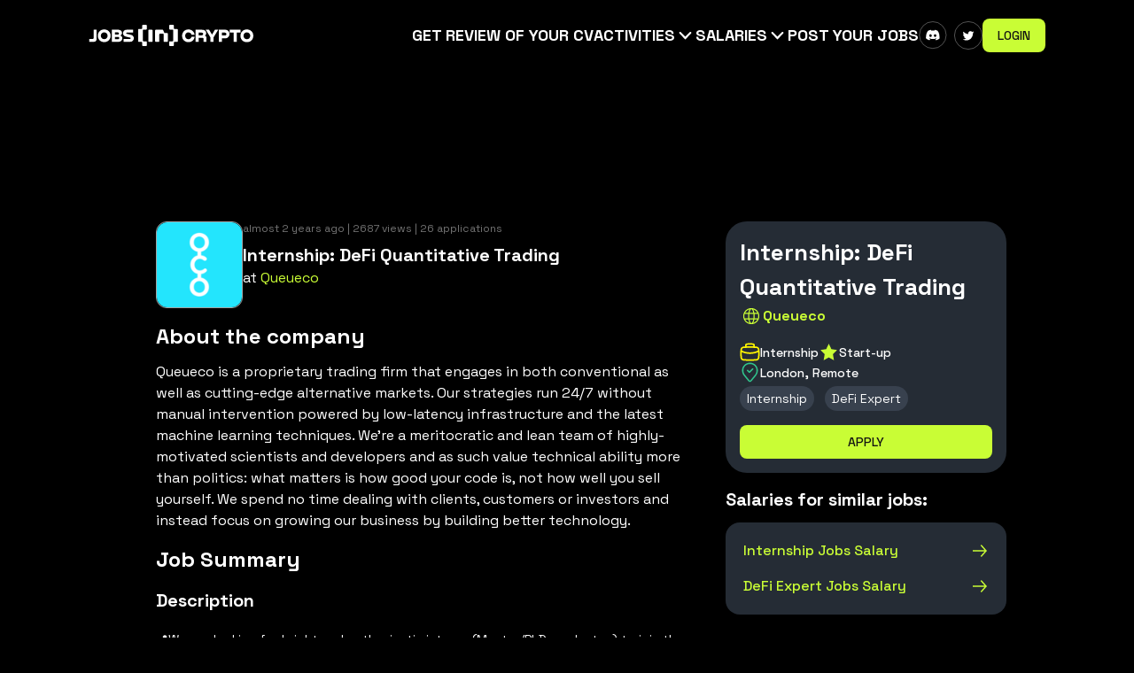

--- FILE ---
content_type: text/html; charset=utf-8
request_url: https://beincrypto.com/jobs/p/internship-deFi-quantitative-trading-queueco
body_size: 25695
content:
<!DOCTYPE html><html lang="en" class="h-full selection:bg-white/80 selection:text-black/80 text-[16px]"><head><meta charSet="utf-8"/><meta content="width=device-width,initial-scale=1" name="viewport"/><title>Internship: DeFi Quantitative Trading at Queueco - BeInCrypto Jobs</title><meta content="## Description
📍We are looking for bright and enthusiastic interns (Master/PhD graduates) to join the team to learn and develop skills used in quanti..." name="description"/><meta content="Internship: DeFi Quantitative Trading at Queueco - BeInCrypto Jobs" property="og:title"/><meta content="## Description
📍We are looking for bright and enthusiastic interns (Master/PhD graduates) to join the team to learn and develop skills used in quanti..." name="og-description"/><meta content="Internship: DeFi Quantitative Trading at Queueco - BeInCrypto Jobs" name="twitter-title"/><meta content="## Description
📍We are looking for bright and enthusiastic interns (Master/PhD graduates) to join the team to learn and develop skills used in quanti..." name="twitter-description"/><link rel="shortcut icon" href="https://s32659.pcdn.co/wp-content/uploads/2022/09/cropped-bic_favic-32x32.png.webp" type="image/x-icon"/><link rel="icon" href="https://s32659.pcdn.co/wp-content/uploads/2022/09/cropped-bic_favic-32x32.png.webp" type="image/x-icon"/><link rel="preconnect" href="https://fonts.googleapis.com"/><link rel="preconnect" href="https://fonts.gstatic.com" crossorigin="true"/><style id="" media="all">/* cyrillic-ext */
@font-face {
  font-family: 'Inter';
  font-style: normal;
  font-weight: 100;
  font-display: swap;
  src: url(/fonts.gstatic.com/s/inter/v20/UcC73FwrK3iLTeHuS_nVMrMxCp50SjIa2JL7W0Q5n-wU.woff2) format('woff2');
  unicode-range: U+0460-052F, U+1C80-1C8A, U+20B4, U+2DE0-2DFF, U+A640-A69F, U+FE2E-FE2F;
}
/* cyrillic */
@font-face {
  font-family: 'Inter';
  font-style: normal;
  font-weight: 100;
  font-display: swap;
  src: url(/fonts.gstatic.com/s/inter/v20/UcC73FwrK3iLTeHuS_nVMrMxCp50SjIa0ZL7W0Q5n-wU.woff2) format('woff2');
  unicode-range: U+0301, U+0400-045F, U+0490-0491, U+04B0-04B1, U+2116;
}
/* greek-ext */
@font-face {
  font-family: 'Inter';
  font-style: normal;
  font-weight: 100;
  font-display: swap;
  src: url(/fonts.gstatic.com/s/inter/v20/UcC73FwrK3iLTeHuS_nVMrMxCp50SjIa2ZL7W0Q5n-wU.woff2) format('woff2');
  unicode-range: U+1F00-1FFF;
}
/* greek */
@font-face {
  font-family: 'Inter';
  font-style: normal;
  font-weight: 100;
  font-display: swap;
  src: url(/fonts.gstatic.com/s/inter/v20/UcC73FwrK3iLTeHuS_nVMrMxCp50SjIa1pL7W0Q5n-wU.woff2) format('woff2');
  unicode-range: U+0370-0377, U+037A-037F, U+0384-038A, U+038C, U+038E-03A1, U+03A3-03FF;
}
/* vietnamese */
@font-face {
  font-family: 'Inter';
  font-style: normal;
  font-weight: 100;
  font-display: swap;
  src: url(/fonts.gstatic.com/s/inter/v20/UcC73FwrK3iLTeHuS_nVMrMxCp50SjIa2pL7W0Q5n-wU.woff2) format('woff2');
  unicode-range: U+0102-0103, U+0110-0111, U+0128-0129, U+0168-0169, U+01A0-01A1, U+01AF-01B0, U+0300-0301, U+0303-0304, U+0308-0309, U+0323, U+0329, U+1EA0-1EF9, U+20AB;
}
/* latin-ext */
@font-face {
  font-family: 'Inter';
  font-style: normal;
  font-weight: 100;
  font-display: swap;
  src: url(/fonts.gstatic.com/s/inter/v20/UcC73FwrK3iLTeHuS_nVMrMxCp50SjIa25L7W0Q5n-wU.woff2) format('woff2');
  unicode-range: U+0100-02BA, U+02BD-02C5, U+02C7-02CC, U+02CE-02D7, U+02DD-02FF, U+0304, U+0308, U+0329, U+1D00-1DBF, U+1E00-1E9F, U+1EF2-1EFF, U+2020, U+20A0-20AB, U+20AD-20C0, U+2113, U+2C60-2C7F, U+A720-A7FF;
}
/* latin */
@font-face {
  font-family: 'Inter';
  font-style: normal;
  font-weight: 100;
  font-display: swap;
  src: url(/fonts.gstatic.com/s/inter/v20/UcC73FwrK3iLTeHuS_nVMrMxCp50SjIa1ZL7W0Q5nw.woff2) format('woff2');
  unicode-range: U+0000-00FF, U+0131, U+0152-0153, U+02BB-02BC, U+02C6, U+02DA, U+02DC, U+0304, U+0308, U+0329, U+2000-206F, U+20AC, U+2122, U+2191, U+2193, U+2212, U+2215, U+FEFF, U+FFFD;
}
/* cyrillic-ext */
@font-face {
  font-family: 'Inter';
  font-style: normal;
  font-weight: 200;
  font-display: swap;
  src: url(/fonts.gstatic.com/s/inter/v20/UcC73FwrK3iLTeHuS_nVMrMxCp50SjIa2JL7W0Q5n-wU.woff2) format('woff2');
  unicode-range: U+0460-052F, U+1C80-1C8A, U+20B4, U+2DE0-2DFF, U+A640-A69F, U+FE2E-FE2F;
}
/* cyrillic */
@font-face {
  font-family: 'Inter';
  font-style: normal;
  font-weight: 200;
  font-display: swap;
  src: url(/fonts.gstatic.com/s/inter/v20/UcC73FwrK3iLTeHuS_nVMrMxCp50SjIa0ZL7W0Q5n-wU.woff2) format('woff2');
  unicode-range: U+0301, U+0400-045F, U+0490-0491, U+04B0-04B1, U+2116;
}
/* greek-ext */
@font-face {
  font-family: 'Inter';
  font-style: normal;
  font-weight: 200;
  font-display: swap;
  src: url(/fonts.gstatic.com/s/inter/v20/UcC73FwrK3iLTeHuS_nVMrMxCp50SjIa2ZL7W0Q5n-wU.woff2) format('woff2');
  unicode-range: U+1F00-1FFF;
}
/* greek */
@font-face {
  font-family: 'Inter';
  font-style: normal;
  font-weight: 200;
  font-display: swap;
  src: url(/fonts.gstatic.com/s/inter/v20/UcC73FwrK3iLTeHuS_nVMrMxCp50SjIa1pL7W0Q5n-wU.woff2) format('woff2');
  unicode-range: U+0370-0377, U+037A-037F, U+0384-038A, U+038C, U+038E-03A1, U+03A3-03FF;
}
/* vietnamese */
@font-face {
  font-family: 'Inter';
  font-style: normal;
  font-weight: 200;
  font-display: swap;
  src: url(/fonts.gstatic.com/s/inter/v20/UcC73FwrK3iLTeHuS_nVMrMxCp50SjIa2pL7W0Q5n-wU.woff2) format('woff2');
  unicode-range: U+0102-0103, U+0110-0111, U+0128-0129, U+0168-0169, U+01A0-01A1, U+01AF-01B0, U+0300-0301, U+0303-0304, U+0308-0309, U+0323, U+0329, U+1EA0-1EF9, U+20AB;
}
/* latin-ext */
@font-face {
  font-family: 'Inter';
  font-style: normal;
  font-weight: 200;
  font-display: swap;
  src: url(/fonts.gstatic.com/s/inter/v20/UcC73FwrK3iLTeHuS_nVMrMxCp50SjIa25L7W0Q5n-wU.woff2) format('woff2');
  unicode-range: U+0100-02BA, U+02BD-02C5, U+02C7-02CC, U+02CE-02D7, U+02DD-02FF, U+0304, U+0308, U+0329, U+1D00-1DBF, U+1E00-1E9F, U+1EF2-1EFF, U+2020, U+20A0-20AB, U+20AD-20C0, U+2113, U+2C60-2C7F, U+A720-A7FF;
}
/* latin */
@font-face {
  font-family: 'Inter';
  font-style: normal;
  font-weight: 200;
  font-display: swap;
  src: url(/fonts.gstatic.com/s/inter/v20/UcC73FwrK3iLTeHuS_nVMrMxCp50SjIa1ZL7W0Q5nw.woff2) format('woff2');
  unicode-range: U+0000-00FF, U+0131, U+0152-0153, U+02BB-02BC, U+02C6, U+02DA, U+02DC, U+0304, U+0308, U+0329, U+2000-206F, U+20AC, U+2122, U+2191, U+2193, U+2212, U+2215, U+FEFF, U+FFFD;
}
/* cyrillic-ext */
@font-face {
  font-family: 'Inter';
  font-style: normal;
  font-weight: 300;
  font-display: swap;
  src: url(/fonts.gstatic.com/s/inter/v20/UcC73FwrK3iLTeHuS_nVMrMxCp50SjIa2JL7W0Q5n-wU.woff2) format('woff2');
  unicode-range: U+0460-052F, U+1C80-1C8A, U+20B4, U+2DE0-2DFF, U+A640-A69F, U+FE2E-FE2F;
}
/* cyrillic */
@font-face {
  font-family: 'Inter';
  font-style: normal;
  font-weight: 300;
  font-display: swap;
  src: url(/fonts.gstatic.com/s/inter/v20/UcC73FwrK3iLTeHuS_nVMrMxCp50SjIa0ZL7W0Q5n-wU.woff2) format('woff2');
  unicode-range: U+0301, U+0400-045F, U+0490-0491, U+04B0-04B1, U+2116;
}
/* greek-ext */
@font-face {
  font-family: 'Inter';
  font-style: normal;
  font-weight: 300;
  font-display: swap;
  src: url(/fonts.gstatic.com/s/inter/v20/UcC73FwrK3iLTeHuS_nVMrMxCp50SjIa2ZL7W0Q5n-wU.woff2) format('woff2');
  unicode-range: U+1F00-1FFF;
}
/* greek */
@font-face {
  font-family: 'Inter';
  font-style: normal;
  font-weight: 300;
  font-display: swap;
  src: url(/fonts.gstatic.com/s/inter/v20/UcC73FwrK3iLTeHuS_nVMrMxCp50SjIa1pL7W0Q5n-wU.woff2) format('woff2');
  unicode-range: U+0370-0377, U+037A-037F, U+0384-038A, U+038C, U+038E-03A1, U+03A3-03FF;
}
/* vietnamese */
@font-face {
  font-family: 'Inter';
  font-style: normal;
  font-weight: 300;
  font-display: swap;
  src: url(/fonts.gstatic.com/s/inter/v20/UcC73FwrK3iLTeHuS_nVMrMxCp50SjIa2pL7W0Q5n-wU.woff2) format('woff2');
  unicode-range: U+0102-0103, U+0110-0111, U+0128-0129, U+0168-0169, U+01A0-01A1, U+01AF-01B0, U+0300-0301, U+0303-0304, U+0308-0309, U+0323, U+0329, U+1EA0-1EF9, U+20AB;
}
/* latin-ext */
@font-face {
  font-family: 'Inter';
  font-style: normal;
  font-weight: 300;
  font-display: swap;
  src: url(/fonts.gstatic.com/s/inter/v20/UcC73FwrK3iLTeHuS_nVMrMxCp50SjIa25L7W0Q5n-wU.woff2) format('woff2');
  unicode-range: U+0100-02BA, U+02BD-02C5, U+02C7-02CC, U+02CE-02D7, U+02DD-02FF, U+0304, U+0308, U+0329, U+1D00-1DBF, U+1E00-1E9F, U+1EF2-1EFF, U+2020, U+20A0-20AB, U+20AD-20C0, U+2113, U+2C60-2C7F, U+A720-A7FF;
}
/* latin */
@font-face {
  font-family: 'Inter';
  font-style: normal;
  font-weight: 300;
  font-display: swap;
  src: url(/fonts.gstatic.com/s/inter/v20/UcC73FwrK3iLTeHuS_nVMrMxCp50SjIa1ZL7W0Q5nw.woff2) format('woff2');
  unicode-range: U+0000-00FF, U+0131, U+0152-0153, U+02BB-02BC, U+02C6, U+02DA, U+02DC, U+0304, U+0308, U+0329, U+2000-206F, U+20AC, U+2122, U+2191, U+2193, U+2212, U+2215, U+FEFF, U+FFFD;
}
/* cyrillic-ext */
@font-face {
  font-family: 'Inter';
  font-style: normal;
  font-weight: 400;
  font-display: swap;
  src: url(/fonts.gstatic.com/s/inter/v20/UcC73FwrK3iLTeHuS_nVMrMxCp50SjIa2JL7W0Q5n-wU.woff2) format('woff2');
  unicode-range: U+0460-052F, U+1C80-1C8A, U+20B4, U+2DE0-2DFF, U+A640-A69F, U+FE2E-FE2F;
}
/* cyrillic */
@font-face {
  font-family: 'Inter';
  font-style: normal;
  font-weight: 400;
  font-display: swap;
  src: url(/fonts.gstatic.com/s/inter/v20/UcC73FwrK3iLTeHuS_nVMrMxCp50SjIa0ZL7W0Q5n-wU.woff2) format('woff2');
  unicode-range: U+0301, U+0400-045F, U+0490-0491, U+04B0-04B1, U+2116;
}
/* greek-ext */
@font-face {
  font-family: 'Inter';
  font-style: normal;
  font-weight: 400;
  font-display: swap;
  src: url(/fonts.gstatic.com/s/inter/v20/UcC73FwrK3iLTeHuS_nVMrMxCp50SjIa2ZL7W0Q5n-wU.woff2) format('woff2');
  unicode-range: U+1F00-1FFF;
}
/* greek */
@font-face {
  font-family: 'Inter';
  font-style: normal;
  font-weight: 400;
  font-display: swap;
  src: url(/fonts.gstatic.com/s/inter/v20/UcC73FwrK3iLTeHuS_nVMrMxCp50SjIa1pL7W0Q5n-wU.woff2) format('woff2');
  unicode-range: U+0370-0377, U+037A-037F, U+0384-038A, U+038C, U+038E-03A1, U+03A3-03FF;
}
/* vietnamese */
@font-face {
  font-family: 'Inter';
  font-style: normal;
  font-weight: 400;
  font-display: swap;
  src: url(/fonts.gstatic.com/s/inter/v20/UcC73FwrK3iLTeHuS_nVMrMxCp50SjIa2pL7W0Q5n-wU.woff2) format('woff2');
  unicode-range: U+0102-0103, U+0110-0111, U+0128-0129, U+0168-0169, U+01A0-01A1, U+01AF-01B0, U+0300-0301, U+0303-0304, U+0308-0309, U+0323, U+0329, U+1EA0-1EF9, U+20AB;
}
/* latin-ext */
@font-face {
  font-family: 'Inter';
  font-style: normal;
  font-weight: 400;
  font-display: swap;
  src: url(/fonts.gstatic.com/s/inter/v20/UcC73FwrK3iLTeHuS_nVMrMxCp50SjIa25L7W0Q5n-wU.woff2) format('woff2');
  unicode-range: U+0100-02BA, U+02BD-02C5, U+02C7-02CC, U+02CE-02D7, U+02DD-02FF, U+0304, U+0308, U+0329, U+1D00-1DBF, U+1E00-1E9F, U+1EF2-1EFF, U+2020, U+20A0-20AB, U+20AD-20C0, U+2113, U+2C60-2C7F, U+A720-A7FF;
}
/* latin */
@font-face {
  font-family: 'Inter';
  font-style: normal;
  font-weight: 400;
  font-display: swap;
  src: url(/fonts.gstatic.com/s/inter/v20/UcC73FwrK3iLTeHuS_nVMrMxCp50SjIa1ZL7W0Q5nw.woff2) format('woff2');
  unicode-range: U+0000-00FF, U+0131, U+0152-0153, U+02BB-02BC, U+02C6, U+02DA, U+02DC, U+0304, U+0308, U+0329, U+2000-206F, U+20AC, U+2122, U+2191, U+2193, U+2212, U+2215, U+FEFF, U+FFFD;
}
/* cyrillic-ext */
@font-face {
  font-family: 'Inter';
  font-style: normal;
  font-weight: 500;
  font-display: swap;
  src: url(/fonts.gstatic.com/s/inter/v20/UcC73FwrK3iLTeHuS_nVMrMxCp50SjIa2JL7W0Q5n-wU.woff2) format('woff2');
  unicode-range: U+0460-052F, U+1C80-1C8A, U+20B4, U+2DE0-2DFF, U+A640-A69F, U+FE2E-FE2F;
}
/* cyrillic */
@font-face {
  font-family: 'Inter';
  font-style: normal;
  font-weight: 500;
  font-display: swap;
  src: url(/fonts.gstatic.com/s/inter/v20/UcC73FwrK3iLTeHuS_nVMrMxCp50SjIa0ZL7W0Q5n-wU.woff2) format('woff2');
  unicode-range: U+0301, U+0400-045F, U+0490-0491, U+04B0-04B1, U+2116;
}
/* greek-ext */
@font-face {
  font-family: 'Inter';
  font-style: normal;
  font-weight: 500;
  font-display: swap;
  src: url(/fonts.gstatic.com/s/inter/v20/UcC73FwrK3iLTeHuS_nVMrMxCp50SjIa2ZL7W0Q5n-wU.woff2) format('woff2');
  unicode-range: U+1F00-1FFF;
}
/* greek */
@font-face {
  font-family: 'Inter';
  font-style: normal;
  font-weight: 500;
  font-display: swap;
  src: url(/fonts.gstatic.com/s/inter/v20/UcC73FwrK3iLTeHuS_nVMrMxCp50SjIa1pL7W0Q5n-wU.woff2) format('woff2');
  unicode-range: U+0370-0377, U+037A-037F, U+0384-038A, U+038C, U+038E-03A1, U+03A3-03FF;
}
/* vietnamese */
@font-face {
  font-family: 'Inter';
  font-style: normal;
  font-weight: 500;
  font-display: swap;
  src: url(/fonts.gstatic.com/s/inter/v20/UcC73FwrK3iLTeHuS_nVMrMxCp50SjIa2pL7W0Q5n-wU.woff2) format('woff2');
  unicode-range: U+0102-0103, U+0110-0111, U+0128-0129, U+0168-0169, U+01A0-01A1, U+01AF-01B0, U+0300-0301, U+0303-0304, U+0308-0309, U+0323, U+0329, U+1EA0-1EF9, U+20AB;
}
/* latin-ext */
@font-face {
  font-family: 'Inter';
  font-style: normal;
  font-weight: 500;
  font-display: swap;
  src: url(/fonts.gstatic.com/s/inter/v20/UcC73FwrK3iLTeHuS_nVMrMxCp50SjIa25L7W0Q5n-wU.woff2) format('woff2');
  unicode-range: U+0100-02BA, U+02BD-02C5, U+02C7-02CC, U+02CE-02D7, U+02DD-02FF, U+0304, U+0308, U+0329, U+1D00-1DBF, U+1E00-1E9F, U+1EF2-1EFF, U+2020, U+20A0-20AB, U+20AD-20C0, U+2113, U+2C60-2C7F, U+A720-A7FF;
}
/* latin */
@font-face {
  font-family: 'Inter';
  font-style: normal;
  font-weight: 500;
  font-display: swap;
  src: url(/fonts.gstatic.com/s/inter/v20/UcC73FwrK3iLTeHuS_nVMrMxCp50SjIa1ZL7W0Q5nw.woff2) format('woff2');
  unicode-range: U+0000-00FF, U+0131, U+0152-0153, U+02BB-02BC, U+02C6, U+02DA, U+02DC, U+0304, U+0308, U+0329, U+2000-206F, U+20AC, U+2122, U+2191, U+2193, U+2212, U+2215, U+FEFF, U+FFFD;
}
/* cyrillic-ext */
@font-face {
  font-family: 'Inter';
  font-style: normal;
  font-weight: 600;
  font-display: swap;
  src: url(/fonts.gstatic.com/s/inter/v20/UcC73FwrK3iLTeHuS_nVMrMxCp50SjIa2JL7W0Q5n-wU.woff2) format('woff2');
  unicode-range: U+0460-052F, U+1C80-1C8A, U+20B4, U+2DE0-2DFF, U+A640-A69F, U+FE2E-FE2F;
}
/* cyrillic */
@font-face {
  font-family: 'Inter';
  font-style: normal;
  font-weight: 600;
  font-display: swap;
  src: url(/fonts.gstatic.com/s/inter/v20/UcC73FwrK3iLTeHuS_nVMrMxCp50SjIa0ZL7W0Q5n-wU.woff2) format('woff2');
  unicode-range: U+0301, U+0400-045F, U+0490-0491, U+04B0-04B1, U+2116;
}
/* greek-ext */
@font-face {
  font-family: 'Inter';
  font-style: normal;
  font-weight: 600;
  font-display: swap;
  src: url(/fonts.gstatic.com/s/inter/v20/UcC73FwrK3iLTeHuS_nVMrMxCp50SjIa2ZL7W0Q5n-wU.woff2) format('woff2');
  unicode-range: U+1F00-1FFF;
}
/* greek */
@font-face {
  font-family: 'Inter';
  font-style: normal;
  font-weight: 600;
  font-display: swap;
  src: url(/fonts.gstatic.com/s/inter/v20/UcC73FwrK3iLTeHuS_nVMrMxCp50SjIa1pL7W0Q5n-wU.woff2) format('woff2');
  unicode-range: U+0370-0377, U+037A-037F, U+0384-038A, U+038C, U+038E-03A1, U+03A3-03FF;
}
/* vietnamese */
@font-face {
  font-family: 'Inter';
  font-style: normal;
  font-weight: 600;
  font-display: swap;
  src: url(/fonts.gstatic.com/s/inter/v20/UcC73FwrK3iLTeHuS_nVMrMxCp50SjIa2pL7W0Q5n-wU.woff2) format('woff2');
  unicode-range: U+0102-0103, U+0110-0111, U+0128-0129, U+0168-0169, U+01A0-01A1, U+01AF-01B0, U+0300-0301, U+0303-0304, U+0308-0309, U+0323, U+0329, U+1EA0-1EF9, U+20AB;
}
/* latin-ext */
@font-face {
  font-family: 'Inter';
  font-style: normal;
  font-weight: 600;
  font-display: swap;
  src: url(/fonts.gstatic.com/s/inter/v20/UcC73FwrK3iLTeHuS_nVMrMxCp50SjIa25L7W0Q5n-wU.woff2) format('woff2');
  unicode-range: U+0100-02BA, U+02BD-02C5, U+02C7-02CC, U+02CE-02D7, U+02DD-02FF, U+0304, U+0308, U+0329, U+1D00-1DBF, U+1E00-1E9F, U+1EF2-1EFF, U+2020, U+20A0-20AB, U+20AD-20C0, U+2113, U+2C60-2C7F, U+A720-A7FF;
}
/* latin */
@font-face {
  font-family: 'Inter';
  font-style: normal;
  font-weight: 600;
  font-display: swap;
  src: url(/fonts.gstatic.com/s/inter/v20/UcC73FwrK3iLTeHuS_nVMrMxCp50SjIa1ZL7W0Q5nw.woff2) format('woff2');
  unicode-range: U+0000-00FF, U+0131, U+0152-0153, U+02BB-02BC, U+02C6, U+02DA, U+02DC, U+0304, U+0308, U+0329, U+2000-206F, U+20AC, U+2122, U+2191, U+2193, U+2212, U+2215, U+FEFF, U+FFFD;
}
/* cyrillic-ext */
@font-face {
  font-family: 'Inter';
  font-style: normal;
  font-weight: 700;
  font-display: swap;
  src: url(/fonts.gstatic.com/s/inter/v20/UcC73FwrK3iLTeHuS_nVMrMxCp50SjIa2JL7W0Q5n-wU.woff2) format('woff2');
  unicode-range: U+0460-052F, U+1C80-1C8A, U+20B4, U+2DE0-2DFF, U+A640-A69F, U+FE2E-FE2F;
}
/* cyrillic */
@font-face {
  font-family: 'Inter';
  font-style: normal;
  font-weight: 700;
  font-display: swap;
  src: url(/fonts.gstatic.com/s/inter/v20/UcC73FwrK3iLTeHuS_nVMrMxCp50SjIa0ZL7W0Q5n-wU.woff2) format('woff2');
  unicode-range: U+0301, U+0400-045F, U+0490-0491, U+04B0-04B1, U+2116;
}
/* greek-ext */
@font-face {
  font-family: 'Inter';
  font-style: normal;
  font-weight: 700;
  font-display: swap;
  src: url(/fonts.gstatic.com/s/inter/v20/UcC73FwrK3iLTeHuS_nVMrMxCp50SjIa2ZL7W0Q5n-wU.woff2) format('woff2');
  unicode-range: U+1F00-1FFF;
}
/* greek */
@font-face {
  font-family: 'Inter';
  font-style: normal;
  font-weight: 700;
  font-display: swap;
  src: url(/fonts.gstatic.com/s/inter/v20/UcC73FwrK3iLTeHuS_nVMrMxCp50SjIa1pL7W0Q5n-wU.woff2) format('woff2');
  unicode-range: U+0370-0377, U+037A-037F, U+0384-038A, U+038C, U+038E-03A1, U+03A3-03FF;
}
/* vietnamese */
@font-face {
  font-family: 'Inter';
  font-style: normal;
  font-weight: 700;
  font-display: swap;
  src: url(/fonts.gstatic.com/s/inter/v20/UcC73FwrK3iLTeHuS_nVMrMxCp50SjIa2pL7W0Q5n-wU.woff2) format('woff2');
  unicode-range: U+0102-0103, U+0110-0111, U+0128-0129, U+0168-0169, U+01A0-01A1, U+01AF-01B0, U+0300-0301, U+0303-0304, U+0308-0309, U+0323, U+0329, U+1EA0-1EF9, U+20AB;
}
/* latin-ext */
@font-face {
  font-family: 'Inter';
  font-style: normal;
  font-weight: 700;
  font-display: swap;
  src: url(/fonts.gstatic.com/s/inter/v20/UcC73FwrK3iLTeHuS_nVMrMxCp50SjIa25L7W0Q5n-wU.woff2) format('woff2');
  unicode-range: U+0100-02BA, U+02BD-02C5, U+02C7-02CC, U+02CE-02D7, U+02DD-02FF, U+0304, U+0308, U+0329, U+1D00-1DBF, U+1E00-1E9F, U+1EF2-1EFF, U+2020, U+20A0-20AB, U+20AD-20C0, U+2113, U+2C60-2C7F, U+A720-A7FF;
}
/* latin */
@font-face {
  font-family: 'Inter';
  font-style: normal;
  font-weight: 700;
  font-display: swap;
  src: url(/fonts.gstatic.com/s/inter/v20/UcC73FwrK3iLTeHuS_nVMrMxCp50SjIa1ZL7W0Q5nw.woff2) format('woff2');
  unicode-range: U+0000-00FF, U+0131, U+0152-0153, U+02BB-02BC, U+02C6, U+02DA, U+02DC, U+0304, U+0308, U+0329, U+2000-206F, U+20AC, U+2122, U+2191, U+2193, U+2212, U+2215, U+FEFF, U+FFFD;
}
/* cyrillic-ext */
@font-face {
  font-family: 'Inter';
  font-style: normal;
  font-weight: 800;
  font-display: swap;
  src: url(/fonts.gstatic.com/s/inter/v20/UcC73FwrK3iLTeHuS_nVMrMxCp50SjIa2JL7W0Q5n-wU.woff2) format('woff2');
  unicode-range: U+0460-052F, U+1C80-1C8A, U+20B4, U+2DE0-2DFF, U+A640-A69F, U+FE2E-FE2F;
}
/* cyrillic */
@font-face {
  font-family: 'Inter';
  font-style: normal;
  font-weight: 800;
  font-display: swap;
  src: url(/fonts.gstatic.com/s/inter/v20/UcC73FwrK3iLTeHuS_nVMrMxCp50SjIa0ZL7W0Q5n-wU.woff2) format('woff2');
  unicode-range: U+0301, U+0400-045F, U+0490-0491, U+04B0-04B1, U+2116;
}
/* greek-ext */
@font-face {
  font-family: 'Inter';
  font-style: normal;
  font-weight: 800;
  font-display: swap;
  src: url(/fonts.gstatic.com/s/inter/v20/UcC73FwrK3iLTeHuS_nVMrMxCp50SjIa2ZL7W0Q5n-wU.woff2) format('woff2');
  unicode-range: U+1F00-1FFF;
}
/* greek */
@font-face {
  font-family: 'Inter';
  font-style: normal;
  font-weight: 800;
  font-display: swap;
  src: url(/fonts.gstatic.com/s/inter/v20/UcC73FwrK3iLTeHuS_nVMrMxCp50SjIa1pL7W0Q5n-wU.woff2) format('woff2');
  unicode-range: U+0370-0377, U+037A-037F, U+0384-038A, U+038C, U+038E-03A1, U+03A3-03FF;
}
/* vietnamese */
@font-face {
  font-family: 'Inter';
  font-style: normal;
  font-weight: 800;
  font-display: swap;
  src: url(/fonts.gstatic.com/s/inter/v20/UcC73FwrK3iLTeHuS_nVMrMxCp50SjIa2pL7W0Q5n-wU.woff2) format('woff2');
  unicode-range: U+0102-0103, U+0110-0111, U+0128-0129, U+0168-0169, U+01A0-01A1, U+01AF-01B0, U+0300-0301, U+0303-0304, U+0308-0309, U+0323, U+0329, U+1EA0-1EF9, U+20AB;
}
/* latin-ext */
@font-face {
  font-family: 'Inter';
  font-style: normal;
  font-weight: 800;
  font-display: swap;
  src: url(/fonts.gstatic.com/s/inter/v20/UcC73FwrK3iLTeHuS_nVMrMxCp50SjIa25L7W0Q5n-wU.woff2) format('woff2');
  unicode-range: U+0100-02BA, U+02BD-02C5, U+02C7-02CC, U+02CE-02D7, U+02DD-02FF, U+0304, U+0308, U+0329, U+1D00-1DBF, U+1E00-1E9F, U+1EF2-1EFF, U+2020, U+20A0-20AB, U+20AD-20C0, U+2113, U+2C60-2C7F, U+A720-A7FF;
}
/* latin */
@font-face {
  font-family: 'Inter';
  font-style: normal;
  font-weight: 800;
  font-display: swap;
  src: url(/fonts.gstatic.com/s/inter/v20/UcC73FwrK3iLTeHuS_nVMrMxCp50SjIa1ZL7W0Q5nw.woff2) format('woff2');
  unicode-range: U+0000-00FF, U+0131, U+0152-0153, U+02BB-02BC, U+02C6, U+02DA, U+02DC, U+0304, U+0308, U+0329, U+2000-206F, U+20AC, U+2122, U+2191, U+2193, U+2212, U+2215, U+FEFF, U+FFFD;
}
/* cyrillic-ext */
@font-face {
  font-family: 'Inter';
  font-style: normal;
  font-weight: 900;
  font-display: swap;
  src: url(/fonts.gstatic.com/s/inter/v20/UcC73FwrK3iLTeHuS_nVMrMxCp50SjIa2JL7W0Q5n-wU.woff2) format('woff2');
  unicode-range: U+0460-052F, U+1C80-1C8A, U+20B4, U+2DE0-2DFF, U+A640-A69F, U+FE2E-FE2F;
}
/* cyrillic */
@font-face {
  font-family: 'Inter';
  font-style: normal;
  font-weight: 900;
  font-display: swap;
  src: url(/fonts.gstatic.com/s/inter/v20/UcC73FwrK3iLTeHuS_nVMrMxCp50SjIa0ZL7W0Q5n-wU.woff2) format('woff2');
  unicode-range: U+0301, U+0400-045F, U+0490-0491, U+04B0-04B1, U+2116;
}
/* greek-ext */
@font-face {
  font-family: 'Inter';
  font-style: normal;
  font-weight: 900;
  font-display: swap;
  src: url(/fonts.gstatic.com/s/inter/v20/UcC73FwrK3iLTeHuS_nVMrMxCp50SjIa2ZL7W0Q5n-wU.woff2) format('woff2');
  unicode-range: U+1F00-1FFF;
}
/* greek */
@font-face {
  font-family: 'Inter';
  font-style: normal;
  font-weight: 900;
  font-display: swap;
  src: url(/fonts.gstatic.com/s/inter/v20/UcC73FwrK3iLTeHuS_nVMrMxCp50SjIa1pL7W0Q5n-wU.woff2) format('woff2');
  unicode-range: U+0370-0377, U+037A-037F, U+0384-038A, U+038C, U+038E-03A1, U+03A3-03FF;
}
/* vietnamese */
@font-face {
  font-family: 'Inter';
  font-style: normal;
  font-weight: 900;
  font-display: swap;
  src: url(/fonts.gstatic.com/s/inter/v20/UcC73FwrK3iLTeHuS_nVMrMxCp50SjIa2pL7W0Q5n-wU.woff2) format('woff2');
  unicode-range: U+0102-0103, U+0110-0111, U+0128-0129, U+0168-0169, U+01A0-01A1, U+01AF-01B0, U+0300-0301, U+0303-0304, U+0308-0309, U+0323, U+0329, U+1EA0-1EF9, U+20AB;
}
/* latin-ext */
@font-face {
  font-family: 'Inter';
  font-style: normal;
  font-weight: 900;
  font-display: swap;
  src: url(/fonts.gstatic.com/s/inter/v20/UcC73FwrK3iLTeHuS_nVMrMxCp50SjIa25L7W0Q5n-wU.woff2) format('woff2');
  unicode-range: U+0100-02BA, U+02BD-02C5, U+02C7-02CC, U+02CE-02D7, U+02DD-02FF, U+0304, U+0308, U+0329, U+1D00-1DBF, U+1E00-1E9F, U+1EF2-1EFF, U+2020, U+20A0-20AB, U+20AD-20C0, U+2113, U+2C60-2C7F, U+A720-A7FF;
}
/* latin */
@font-face {
  font-family: 'Inter';
  font-style: normal;
  font-weight: 900;
  font-display: swap;
  src: url(/fonts.gstatic.com/s/inter/v20/UcC73FwrK3iLTeHuS_nVMrMxCp50SjIa1ZL7W0Q5nw.woff2) format('woff2');
  unicode-range: U+0000-00FF, U+0131, U+0152-0153, U+02BB-02BC, U+02C6, U+02DA, U+02DC, U+0304, U+0308, U+0329, U+2000-206F, U+20AC, U+2122, U+2191, U+2193, U+2212, U+2215, U+FEFF, U+FFFD;
}
</style><link rel="stylesheet" href="/jobs/build/_assets/tailwind-4EC66AYB.css"/><link rel="stylesheet" href="/jobs/build/_assets/tag-select-Q5JHLE6T.css"/><link rel="stylesheet" href="/jobs/build/_assets/dropdown-link-ZPMFCAJE.css"/><link rel="stylesheet" href="/jobs/build/_assets/index-G35QM6ZN.css"/><link rel="stylesheet" href="/jobs/build/_assets/ad-butler-2IE7732M.css"/><link rel="stylesheet" href="/jobs/build/_assets/hamburger-menu-WZZPFJYH.css"/><script type="application/ld+json">{"@context":"https://schema.org","@type":"JobPosting","title":"Internship: DeFi Quantitative Trading","datePosted":"2024-04-03","description":"<p>## Description\n📍We are looking for bright and enthusiastic interns (Master/PhD graduates) to join the team to learn and develop skills used in quantitative research and algorithmic trading with a focus on De-Fi research. 📍This is a hands-on front office trading role. You will see strategies you’ve developed traded in production.\n\n## You will be supporting our quantitative researchers in the following areas:\n📍Researching vast amounts of De-Fi market data to identify patterns and express your own fully algorithmic trading strategies\n📍Creating and implementing De-Fi strategies into production which means direct feedback on your work\n📍Manage your portfolio of live strategies and adjust based on market conditions and upcoming economic calendar\n📍Generating novel ways of analysing and interpreting our proprietary data\n📍Improving the quality of our simulations and accuracy of forecasts\n📍Shaping our trading footprint by identifying new markets to trade on\n\n## Requirements\nQualities that make you an ideal candidate may include:\n📍Proficient in one or more of Python/C++/Java with a good foundation in software engineering principles\n📍Familiarity with Blockchain technology is a plus\nComplex problem solving, focusing on results rather than process\n📍Unconventional thinking, creativity and persistence\n📍Good mix of engineering and data science skills in the domain of time series analysis\n📍Ability to build whole data analysis pipelines from data preparation and feature selection to efficient training, hyper-parameter optimisation, validation and testing\n📍PhD, MSc from top tier universities in relevant STEM subjects (mathematics, physics, computer science)</p>","employmentType":"Internship","industry":"Web3 - Blockchain","hiringOrganization":{"@type":"Organization","name":"Queueco","sameAs":"http://queueco.com/"},"applicantLocationRequirements":[{"name":"AD","@type":"Country"},{"name":"AE","@type":"Country"},{"name":"AF","@type":"Country"},{"name":"AG","@type":"Country"},{"name":"AL","@type":"Country"},{"name":"AM","@type":"Country"},{"name":"AO","@type":"Country"},{"name":"AR","@type":"Country"},{"name":"AT","@type":"Country"},{"name":"AU","@type":"Country"},{"name":"AZ","@type":"Country"},{"name":"BA","@type":"Country"},{"name":"BB","@type":"Country"},{"name":"BD","@type":"Country"},{"name":"BE","@type":"Country"},{"name":"BF","@type":"Country"},{"name":"BG","@type":"Country"},{"name":"BH","@type":"Country"},{"name":"BI","@type":"Country"},{"name":"BJ","@type":"Country"},{"name":"BN","@type":"Country"},{"name":"BO","@type":"Country"},{"name":"BR","@type":"Country"},{"name":"BS","@type":"Country"},{"name":"BT","@type":"Country"},{"name":"BW","@type":"Country"},{"name":"BY","@type":"Country"},{"name":"BZ","@type":"Country"},{"name":"CA","@type":"Country"},{"name":"CD","@type":"Country"},{"name":"CF","@type":"Country"},{"name":"CG","@type":"Country"},{"name":"CH","@type":"Country"},{"name":"CI","@type":"Country"},{"name":"CL","@type":"Country"},{"name":"CM","@type":"Country"},{"name":"CN","@type":"Country"},{"name":"CO","@type":"Country"},{"name":"CR","@type":"Country"},{"name":"CU","@type":"Country"},{"name":"CV","@type":"Country"},{"name":"CY","@type":"Country"},{"name":"CZ","@type":"Country"},{"name":"DE","@type":"Country"},{"name":"DJ","@type":"Country"},{"name":"DK","@type":"Country"},{"name":"DM","@type":"Country"},{"name":"DO","@type":"Country"},{"name":"DZ","@type":"Country"},{"name":"EC","@type":"Country"},{"name":"EE","@type":"Country"},{"name":"EG","@type":"Country"},{"name":"ER","@type":"Country"},{"name":"ES","@type":"Country"},{"name":"ET","@type":"Country"},{"name":"FI","@type":"Country"},{"name":"FJ","@type":"Country"},{"name":"FM","@type":"Country"},{"name":"FR","@type":"Country"},{"name":"GA","@type":"Country"},{"name":"GB","@type":"Country"},{"name":"GD","@type":"Country"},{"name":"GE","@type":"Country"},{"name":"GH","@type":"Country"},{"name":"GM","@type":"Country"},{"name":"GN","@type":"Country"},{"name":"GQ","@type":"Country"},{"name":"GR","@type":"Country"},{"name":"GT","@type":"Country"},{"name":"GW","@type":"Country"},{"name":"GY","@type":"Country"},{"name":"HK","@type":"Country"},{"name":"HN","@type":"Country"},{"name":"HR","@type":"Country"},{"name":"HT","@type":"Country"},{"name":"HU","@type":"Country"},{"name":"ID","@type":"Country"},{"name":"IE","@type":"Country"},{"name":"IL","@type":"Country"},{"name":"IN","@type":"Country"},{"name":"IQ","@type":"Country"},{"name":"IR","@type":"Country"},{"name":"IS","@type":"Country"},{"name":"IT","@type":"Country"},{"name":"JM","@type":"Country"},{"name":"JO","@type":"Country"},{"name":"JP","@type":"Country"},{"name":"KE","@type":"Country"},{"name":"KG","@type":"Country"},{"name":"KH","@type":"Country"},{"name":"KI","@type":"Country"},{"name":"KM","@type":"Country"},{"name":"KN","@type":"Country"},{"name":"KP","@type":"Country"},{"name":"KR","@type":"Country"},{"name":"KW","@type":"Country"},{"name":"KZ","@type":"Country"},{"name":"LA","@type":"Country"},{"name":"LB","@type":"Country"},{"name":"LC","@type":"Country"},{"name":"LI","@type":"Country"},{"name":"LK","@type":"Country"},{"name":"LR","@type":"Country"},{"name":"LS","@type":"Country"},{"name":"LT","@type":"Country"},{"name":"LU","@type":"Country"},{"name":"LV","@type":"Country"},{"name":"LY","@type":"Country"},{"name":"MA","@type":"Country"},{"name":"MC","@type":"Country"},{"name":"MD","@type":"Country"},{"name":"ME","@type":"Country"},{"name":"MG","@type":"Country"},{"name":"MH","@type":"Country"},{"name":"MK","@type":"Country"},{"name":"ML","@type":"Country"},{"name":"MM","@type":"Country"},{"name":"MN","@type":"Country"},{"name":"MO","@type":"Country"},{"name":"MR","@type":"Country"},{"name":"MT","@type":"Country"},{"name":"MU","@type":"Country"},{"name":"MV","@type":"Country"},{"name":"MW","@type":"Country"},{"name":"MX","@type":"Country"},{"name":"MY","@type":"Country"},{"name":"MZ","@type":"Country"},{"name":"NA","@type":"Country"},{"name":"NE","@type":"Country"},{"name":"NG","@type":"Country"},{"name":"NI","@type":"Country"},{"name":"NL","@type":"Country"},{"name":"NO","@type":"Country"},{"name":"NP","@type":"Country"},{"name":"NR","@type":"Country"},{"name":"NZ","@type":"Country"},{"name":"OM","@type":"Country"},{"name":"PA","@type":"Country"},{"name":"PE","@type":"Country"},{"name":"PG","@type":"Country"},{"name":"PH","@type":"Country"},{"name":"PK","@type":"Country"},{"name":"PL","@type":"Country"},{"name":"PT","@type":"Country"},{"name":"PW","@type":"Country"},{"name":"PY","@type":"Country"},{"name":"QA","@type":"Country"},{"name":"RO","@type":"Country"},{"name":"RS","@type":"Country"},{"name":"RU","@type":"Country"},{"name":"RW","@type":"Country"},{"name":"SA","@type":"Country"},{"name":"SB","@type":"Country"},{"name":"SC","@type":"Country"},{"name":"SD","@type":"Country"},{"name":"SE","@type":"Country"},{"name":"SG","@type":"Country"},{"name":"SI","@type":"Country"},{"name":"SK","@type":"Country"},{"name":"SL","@type":"Country"},{"name":"SM","@type":"Country"},{"name":"SN","@type":"Country"},{"name":"SO","@type":"Country"},{"name":"SR","@type":"Country"},{"name":"SS","@type":"Country"},{"name":"ST","@type":"Country"},{"name":"SV","@type":"Country"},{"name":"SY","@type":"Country"},{"name":"SZ","@type":"Country"},{"name":"TD","@type":"Country"},{"name":"TG","@type":"Country"},{"name":"TH","@type":"Country"},{"name":"TJ","@type":"Country"},{"name":"TL","@type":"Country"},{"name":"TM","@type":"Country"},{"name":"TN","@type":"Country"},{"name":"TO","@type":"Country"},{"name":"TR","@type":"Country"},{"name":"TT","@type":"Country"},{"name":"TV","@type":"Country"},{"name":"TW","@type":"Country"},{"name":"TZ","@type":"Country"},{"name":"UA","@type":"Country"},{"name":"UG","@type":"Country"},{"name":"US","@type":"Country"},{"name":"UY","@type":"Country"},{"name":"UZ","@type":"Country"},{"name":"VA","@type":"Country"},{"name":"VC","@type":"Country"},{"name":"VE","@type":"Country"},{"name":"VN","@type":"Country"},{"name":"VU","@type":"Country"},{"name":"WS","@type":"Country"},{"name":"YE","@type":"Country"},{"name":"ZA","@type":"Country"},{"name":"ZM","@type":"Country"},{"name":"ZW","@type":"Country"},{"name":"ZZ","@type":"Country"}],"jobLocationType":"TELECOMMUTE","numberOfViews":2687}</script><link rel="canonical" href="https://beincrypto.com/jobs/p/internship-deFi-quantitative-trading-queueco/"/></head><body class="h-full bg-black text-white"><div class="ad-butler-mobile-top-banner"></div><div class="relative z-10 bg-black"><div><nav class="p-4 bg-bicBlack md:bg-transparent mt-[58vw] md:mt-0"><div class="container w-[min(1080px,_100%)] mx-auto flex items-center justify-between"><div class="text-white header-logo hidden md:block"><a href="/jobs"><svg viewBox="0 0 1746 225" fill="none" xmlns="http://www.w3.org/2000/svg"><g><path d="M53.36 52.15H84.89V150C84.89 159.81 82.31 167.3 77.15 172.46C71.99 177.62 64.5 180.2 54.69 180.2H6.53999V149.62H45.33C50.68 149.62 53.36 147.01 53.36 141.79V52.15Z" fill="white"></path><path d="M214.65 163.85C202.16 176.66 185.79 183.06 165.53 183.06C145.27 183.06 128.9 176.66 116.42 163.85C103.93 151.05 97.69 135.28 97.69 116.55C97.69 97.7 103.93 81.77 116.42 68.77C128.9 55.77 145.28 49.28 165.53 49.28C185.79 49.28 202.16 55.78 214.65 68.77C227.13 81.77 233.38 97.69 233.38 116.55C233.38 135.28 227.14 151.05 214.65 163.85ZM165.54 152.1C176.37 152.1 185.03 148.6 191.53 141.59C198.03 134.58 201.28 126.11 201.28 116.17C201.28 106.11 198.06 97.6 191.63 90.66C185.19 83.72 176.5 80.24 165.54 80.24C154.58 80.24 145.89 83.71 139.45 90.66C133.02 97.61 129.8 106.11 129.8 116.17C129.8 126.11 133.02 134.58 139.45 141.59C145.88 148.6 154.58 152.1 165.54 152.1Z" fill="white"></path><path d="M336.39 112.73V113.49C342.51 115.66 347.54 119.29 351.49 124.38C355.44 129.48 357.41 135.78 357.41 143.3C357.41 154 353.62 162.83 346.04 169.77C338.46 176.72 329.19 180.19 318.23 180.19H247.14V52.15H315.94C326.77 52.15 335.82 55.27 343.08 61.51C350.34 67.75 353.97 75.91 353.97 85.97C353.97 91.83 352.38 97.15 349.19 101.93C346.01 106.71 341.74 110.31 336.39 112.73ZM309.63 80.24H278.67V102.98H309.63C313.19 102.98 316.09 101.8 318.33 99.44C320.56 97.08 321.67 94.44 321.67 91.51C321.67 88.58 320.59 85.97 318.42 83.67C316.26 81.39 313.33 80.24 309.63 80.24ZM278.67 152.29H312.31C316 152.29 319.06 151.02 321.48 148.47C323.9 145.92 325.11 143.06 325.11 139.87C325.11 136.94 323.9 134.36 321.48 132.13C319.06 129.9 316 128.79 312.31 128.79H278.67V152.29Z" fill="white"></path><path d="M403.66 52.15H470.74V82.73H405.76C403.34 82.73 401.52 83.3 400.31 84.45C399.1 85.6 398.49 87.06 398.49 88.85C398.49 92.42 400.46 94.71 404.41 95.73L449.51 106.05C459.19 108.34 466.58 112.8 471.68 119.43C476.77 126.06 479.32 133.57 479.32 141.98C479.32 152.43 475.81 161.41 468.81 168.93C461.8 176.45 452.12 180.21 439.76 180.21H369.81V149.63H438.61C440.9 149.63 442.75 148.9 444.15 147.43C445.55 145.97 446.25 144.34 446.25 142.56C446.25 138.87 444.08 136.57 439.75 135.68L394.46 125.17C384.78 122.88 377.39 118.42 372.29 111.79C367.19 105.17 364.65 97.71 364.65 89.43C364.65 79.24 368.09 70.48 374.97 63.15C381.87 55.81 391.43 52.15 403.66 52.15Z" fill="white"></path><path fill-rule="evenodd" clip-rule="evenodd" d="M853.63 9.30995C853.63 7.05995 854.52 4.89995 856.11 3.30995C857.7 1.71995 859.86 0.819946 862.11 0.819946H894.7C895.81 0.819946 896.92 1.03995 897.95 1.45995C898.98 1.88995 899.92 2.50995 900.71 3.29995C901.5 4.08995 902.13 5.01995 902.55 6.05995C902.97 7.09995 903.2 8.19995 903.2 9.30995V35.8799C903.2 38.1299 904.09 40.2899 905.68 41.8799C907.27 43.4699 909.43 44.3699 911.68 44.3699H937.37C939.62 44.3699 941.77 45.2699 943.36 46.8599C944.95 48.4499 945.85 50.6099 945.85 52.8599V172.57C945.85 173.69 945.63 174.79 945.21 175.82C944.78 176.85 944.16 177.79 943.37 178.58C942.58 179.37 941.65 179.99 940.62 180.42C939.59 180.85 938.49 181.06 937.37 181.06H911.68C910.57 181.06 909.46 181.28 908.43 181.71C907.4 182.14 906.46 182.77 905.68 183.55C904.89 184.34 904.27 185.28 903.84 186.31C903.41 187.34 903.2 188.45 903.2 189.56V216.12C903.2 217.24 902.98 218.34 902.55 219.37C902.12 220.4 901.5 221.34 900.71 222.12C899.92 222.91 898.98 223.53 897.95 223.96C896.92 224.39 895.81 224.6 894.7 224.6H862.11C859.86 224.6 857.7 223.7 856.11 222.11C854.52 220.52 853.63 218.36 853.63 216.11V183.47C853.63 181.22 854.52 179.06 856.11 177.47C857.7 175.88 859.86 174.98 862.11 174.98H887.84C890.09 174.98 892.25 174.09 893.84 172.49C895.43 170.9 896.33 168.74 896.33 166.49V58.8999C896.33 57.7799 896.11 56.6799 895.69 55.6499C895.26 54.6199 894.64 53.6799 893.85 52.8899C893.06 52.0999 892.13 51.4699 891.1 51.0499C890.07 50.6199 888.96 50.3999 887.85 50.3999H862.12C861.01 50.3999 859.9 50.1799 858.87 49.7599C857.84 49.3299 856.9 48.7099 856.12 47.9199C855.33 47.1299 854.71 46.1999 854.28 45.1599C853.86 44.1299 853.64 43.0299 853.64 41.9099V9.30995H853.63Z" fill="#FFFFFF"></path><path fill-rule="evenodd" clip-rule="evenodd" d="M617.09 9.30995C617.09 7.05995 616.2 4.89995 614.61 3.30995C613.02 1.71995 610.86 0.819946 608.61 0.819946H575.97C573.72 0.819946 571.57 1.71995 569.98 3.30995C568.39 4.89995 567.49 7.05995 567.49 9.30995V35.8799C567.49 38.1299 566.6 40.2899 565.01 41.8799C563.42 43.4699 561.26 44.3699 559.01 44.3699H533.32C531.07 44.3699 528.92 45.2699 527.33 46.8599C525.74 48.4499 524.84 50.6099 524.84 52.8599V172.57C524.84 173.69 525.05 174.79 525.48 175.82C525.91 176.85 526.53 177.79 527.32 178.58C528.11 179.37 529.04 179.99 530.07 180.42C531.1 180.85 532.2 181.06 533.32 181.06H559C560.12 181.06 561.22 181.28 562.25 181.71C563.28 182.14 564.22 182.77 565 183.55C565.79 184.34 566.41 185.28 566.84 186.31C567.26 187.34 567.48 188.45 567.48 189.56V216.12C567.48 218.37 568.38 220.53 569.97 222.12C571.56 223.71 573.71 224.61 575.96 224.61H608.6C610.85 224.61 613.01 223.71 614.6 222.12C616.19 220.53 617.08 218.37 617.08 216.12V183.48C617.08 181.23 616.19 179.07 614.6 177.48C613.01 175.89 610.85 174.99 608.6 174.99H582.9C580.65 174.99 578.49 174.1 576.9 172.5C575.31 170.91 574.42 168.75 574.42 166.5V58.8999C574.42 57.7799 574.64 56.6799 575.06 55.6499C575.49 54.6199 576.11 53.6799 576.9 52.8899C577.69 52.0999 578.62 51.4699 579.66 51.0499C580.69 50.6199 581.79 50.3999 582.91 50.3999H608.62C609.73 50.3999 610.84 50.1799 611.87 49.7599C612.9 49.3299 613.84 48.7099 614.62 47.9199C615.41 47.1299 616.03 46.1999 616.46 45.1599C616.88 44.1299 617.1 43.0299 617.1 41.9099V9.30995H617.09Z" fill="#FFFFFF"></path><path fill-rule="evenodd" clip-rule="evenodd" d="M705.14 59.5299C705.15 57.6499 705.89 55.8599 707.22 54.5299C708.55 53.1999 710.34 52.46 712.22 52.45H783.85C785.23 52.46 786.57 52.8599 787.72 53.6199C788.87 54.3799 789.77 55.45 790.32 56.72L801.94 83.55C802.48 84.82 803.38 85.9 804.53 86.66C805.68 87.42 807.02 87.8299 808.4 87.8399H832.41C833.34 87.8399 834.26 88.02 835.12 88.37C835.98 88.72 836.76 89.24 837.42 89.9C838.08 90.56 838.6 91.34 838.95 92.19C839.31 93.05 839.49 93.97 839.49 94.9V174.1C839.49 175.98 838.74 177.78 837.42 179.11C836.09 180.44 834.29 181.18 832.41 181.18H802.02C800.14 181.18 798.34 180.43 797.02 179.11C795.69 177.78 794.95 175.98 794.95 174.1V100.55C794.95 98.68 794.21 96.88 792.88 95.55C791.56 94.22 789.76 93.47 787.89 93.47H756.77C754.9 93.47 753.1 94.22 751.78 95.55C750.46 96.88 749.71 98.68 749.71 100.55V174.1C749.71 175.98 748.96 177.78 747.64 179.11C746.31 180.44 744.51 181.18 742.63 181.18H712.24C710.36 181.18 708.56 180.43 707.23 179.11C705.9 177.78 705.16 175.98 705.16 174.1V59.5299H705.14Z" fill="#FFFFFF"></path><path d="M633.02 59.5299C633.02 57.6499 633.77 55.8599 635.1 54.5299C636.43 53.1999 638.22 52.46 640.1 52.45H670.49C672.37 52.45 674.16 53.1999 675.49 54.5299C676.82 55.8599 677.56 57.6599 677.57 59.5299V174.1C677.57 175.98 676.82 177.78 675.5 179.11C674.17 180.44 672.37 181.18 670.49 181.18H640.1C638.22 181.18 636.42 180.43 635.1 179.11C633.77 177.78 633.03 175.98 633.03 174.1V59.5299H633.02Z" fill="#FFFFFF"></path><path d="M1090.71 127.29H1123.16C1121.86 142.94 1114.54 157.47 1102.75 167.83C1090.83 178.46 1075.75 183.77 1057.51 183.77C1037.55 183.77 1021.42 177.37 1009.13 164.57C996.84 151.77 990.69 135.88 990.68 116.92C990.68 97.8699 996.83 81.86 1009.12 68.91C1021.41 55.96 1037.54 49.4299 1057.52 49.3199C1075.33 49.3199 1090.18 54.5699 1102.07 65.0599C1113.77 75.0399 1121.18 89.1399 1122.79 104.44H1089.97C1088.28 97.4699 1084.24 91.2999 1078.53 86.9699C1072.4 82.3899 1064.86 80.1099 1057.22 80.4999C1046.59 80.6299 1038.2 84.1499 1032.06 91.0699C1025.98 98.1599 1022.76 107.27 1023.04 116.61C1022.79 126.04 1026.08 135.21 1032.25 142.34C1038.33 149.22 1046.75 152.65 1057.52 152.65C1065.3 152.9 1072.94 150.53 1079.22 145.93C1085.12 141.27 1089.19 134.67 1090.71 127.29Z" fill="#FFFFFF"></path><path d="M1165.32 180.88H1133.63V52.21H1200.06C1213.89 52.21 1224.9 55.34 1233.09 61.6C1241.28 67.86 1245.43 76.7 1245.56 88.11C1245.56 100.29 1241.34 109.38 1232.89 115.4V116.16C1243.9 118.85 1249.41 127.11 1249.41 140.92V180.88H1217.72V146.5C1217.72 141.76 1215.29 139.39 1210.43 139.4H1165.31V180.88H1165.32ZM1165.32 82.94V111.36H1197.38C1201.72 111.59 1206 110.22 1209.4 107.51C1210.95 106.19 1212.17 104.54 1212.97 102.68C1213.77 100.81 1214.13 98.79 1214.02 96.76C1214.12 94.82 1213.75 92.88 1212.94 91.11C1212.14 89.34 1210.92 87.79 1209.39 86.59C1205.97 84.04 1201.76 82.75 1197.5 82.94H1165.32Z" fill="#FFFFFF"></path><path d="M1338.51 52.21H1373.65L1323.33 134.02V180.9H1291.66V134.22L1241.17 52.22H1277.07L1307.77 104.06L1338.51 52.21Z" fill="#FFFFFF"></path><path d="M1447.29 52.21C1453.28 52.06 1459.24 53.14 1464.8 55.38C1470.36 57.62 1475.4 60.98 1479.61 65.25C1488.32 73.82 1492.68 84.59 1492.66 97.58C1492.66 110.9 1488.25 121.85 1479.41 130.44C1475.22 134.64 1470.21 137.94 1464.7 140.15C1459.19 142.36 1453.29 143.43 1447.35 143.29H1412.53V180.94H1380.86V52.21H1447.29ZM1412.53 113.26H1444.41C1448.59 113.37 1452.64 111.86 1455.73 109.04C1457.27 107.6 1458.48 105.84 1459.27 103.89C1460.07 101.94 1460.43 99.83 1460.33 97.72C1460.39 95.71 1459.98 93.71 1459.14 91.88C1458.3 90.05 1457.05 88.44 1455.48 87.17C1452.46 84.37 1448.47 82.86 1444.35 82.95H1412.53V113.26Z" fill="#FFFFFF"></path><path d="M1495.86 52.21H1610.88V82.92H1569.21V180.86H1537.54V82.94H1495.86V52.21Z" fill="#FFFFFF"></path><path d="M1726.58 164.57C1714.04 177.35 1697.59 183.75 1677.23 183.77C1656.87 183.79 1640.43 177.39 1627.91 164.57C1615.36 151.64 1609.09 135.75 1609.09 116.92C1609.09 98.0899 1615.36 82.0799 1627.91 68.91C1640.44 55.8499 1656.88 49.3199 1677.23 49.3199C1697.58 49.3199 1714.03 55.8499 1726.58 68.91C1739.12 81.97 1745.39 97.9699 1745.39 116.92C1745.39 135.86 1739.12 151.74 1726.58 164.57ZM1677.23 152.65C1688.12 152.65 1696.83 149.13 1703.34 142.08C1709.82 135.18 1713.34 126.01 1713.14 116.54C1713.39 107.07 1709.86 97.8799 1703.34 90.9999C1696.95 83.9399 1688.24 80.4199 1677.23 80.4299C1666.22 80.4399 1657.45 83.9599 1650.92 90.9999C1644.51 97.9299 1641.07 107.1 1641.33 116.54C1641.12 125.97 1644.55 135.12 1650.92 142.08C1657.45 149.13 1666.22 152.65 1677.23 152.65Z" fill="#FFFFFF"></path></g></svg></a></div><div class="text-white header-logo-mobile block md:hidden"><a href="/jobs"><svg viewBox="0 0 1746 225" fill="none" xmlns="http://www.w3.org/2000/svg"><g><path d="M53.36 52.15H84.89V150C84.89 159.81 82.31 167.3 77.15 172.46C71.99 177.62 64.5 180.2 54.69 180.2H6.53999V149.62H45.33C50.68 149.62 53.36 147.01 53.36 141.79V52.15Z" fill="white"></path><path d="M214.65 163.85C202.16 176.66 185.79 183.06 165.53 183.06C145.27 183.06 128.9 176.66 116.42 163.85C103.93 151.05 97.69 135.28 97.69 116.55C97.69 97.7 103.93 81.77 116.42 68.77C128.9 55.77 145.28 49.28 165.53 49.28C185.79 49.28 202.16 55.78 214.65 68.77C227.13 81.77 233.38 97.69 233.38 116.55C233.38 135.28 227.14 151.05 214.65 163.85ZM165.54 152.1C176.37 152.1 185.03 148.6 191.53 141.59C198.03 134.58 201.28 126.11 201.28 116.17C201.28 106.11 198.06 97.6 191.63 90.66C185.19 83.72 176.5 80.24 165.54 80.24C154.58 80.24 145.89 83.71 139.45 90.66C133.02 97.61 129.8 106.11 129.8 116.17C129.8 126.11 133.02 134.58 139.45 141.59C145.88 148.6 154.58 152.1 165.54 152.1Z" fill="white"></path><path d="M336.39 112.73V113.49C342.51 115.66 347.54 119.29 351.49 124.38C355.44 129.48 357.41 135.78 357.41 143.3C357.41 154 353.62 162.83 346.04 169.77C338.46 176.72 329.19 180.19 318.23 180.19H247.14V52.15H315.94C326.77 52.15 335.82 55.27 343.08 61.51C350.34 67.75 353.97 75.91 353.97 85.97C353.97 91.83 352.38 97.15 349.19 101.93C346.01 106.71 341.74 110.31 336.39 112.73ZM309.63 80.24H278.67V102.98H309.63C313.19 102.98 316.09 101.8 318.33 99.44C320.56 97.08 321.67 94.44 321.67 91.51C321.67 88.58 320.59 85.97 318.42 83.67C316.26 81.39 313.33 80.24 309.63 80.24ZM278.67 152.29H312.31C316 152.29 319.06 151.02 321.48 148.47C323.9 145.92 325.11 143.06 325.11 139.87C325.11 136.94 323.9 134.36 321.48 132.13C319.06 129.9 316 128.79 312.31 128.79H278.67V152.29Z" fill="white"></path><path d="M403.66 52.15H470.74V82.73H405.76C403.34 82.73 401.52 83.3 400.31 84.45C399.1 85.6 398.49 87.06 398.49 88.85C398.49 92.42 400.46 94.71 404.41 95.73L449.51 106.05C459.19 108.34 466.58 112.8 471.68 119.43C476.77 126.06 479.32 133.57 479.32 141.98C479.32 152.43 475.81 161.41 468.81 168.93C461.8 176.45 452.12 180.21 439.76 180.21H369.81V149.63H438.61C440.9 149.63 442.75 148.9 444.15 147.43C445.55 145.97 446.25 144.34 446.25 142.56C446.25 138.87 444.08 136.57 439.75 135.68L394.46 125.17C384.78 122.88 377.39 118.42 372.29 111.79C367.19 105.17 364.65 97.71 364.65 89.43C364.65 79.24 368.09 70.48 374.97 63.15C381.87 55.81 391.43 52.15 403.66 52.15Z" fill="white"></path><path fill-rule="evenodd" clip-rule="evenodd" d="M853.63 9.30995C853.63 7.05995 854.52 4.89995 856.11 3.30995C857.7 1.71995 859.86 0.819946 862.11 0.819946H894.7C895.81 0.819946 896.92 1.03995 897.95 1.45995C898.98 1.88995 899.92 2.50995 900.71 3.29995C901.5 4.08995 902.13 5.01995 902.55 6.05995C902.97 7.09995 903.2 8.19995 903.2 9.30995V35.8799C903.2 38.1299 904.09 40.2899 905.68 41.8799C907.27 43.4699 909.43 44.3699 911.68 44.3699H937.37C939.62 44.3699 941.77 45.2699 943.36 46.8599C944.95 48.4499 945.85 50.6099 945.85 52.8599V172.57C945.85 173.69 945.63 174.79 945.21 175.82C944.78 176.85 944.16 177.79 943.37 178.58C942.58 179.37 941.65 179.99 940.62 180.42C939.59 180.85 938.49 181.06 937.37 181.06H911.68C910.57 181.06 909.46 181.28 908.43 181.71C907.4 182.14 906.46 182.77 905.68 183.55C904.89 184.34 904.27 185.28 903.84 186.31C903.41 187.34 903.2 188.45 903.2 189.56V216.12C903.2 217.24 902.98 218.34 902.55 219.37C902.12 220.4 901.5 221.34 900.71 222.12C899.92 222.91 898.98 223.53 897.95 223.96C896.92 224.39 895.81 224.6 894.7 224.6H862.11C859.86 224.6 857.7 223.7 856.11 222.11C854.52 220.52 853.63 218.36 853.63 216.11V183.47C853.63 181.22 854.52 179.06 856.11 177.47C857.7 175.88 859.86 174.98 862.11 174.98H887.84C890.09 174.98 892.25 174.09 893.84 172.49C895.43 170.9 896.33 168.74 896.33 166.49V58.8999C896.33 57.7799 896.11 56.6799 895.69 55.6499C895.26 54.6199 894.64 53.6799 893.85 52.8899C893.06 52.0999 892.13 51.4699 891.1 51.0499C890.07 50.6199 888.96 50.3999 887.85 50.3999H862.12C861.01 50.3999 859.9 50.1799 858.87 49.7599C857.84 49.3299 856.9 48.7099 856.12 47.9199C855.33 47.1299 854.71 46.1999 854.28 45.1599C853.86 44.1299 853.64 43.0299 853.64 41.9099V9.30995H853.63Z" fill="#FFFFFF"></path><path fill-rule="evenodd" clip-rule="evenodd" d="M617.09 9.30995C617.09 7.05995 616.2 4.89995 614.61 3.30995C613.02 1.71995 610.86 0.819946 608.61 0.819946H575.97C573.72 0.819946 571.57 1.71995 569.98 3.30995C568.39 4.89995 567.49 7.05995 567.49 9.30995V35.8799C567.49 38.1299 566.6 40.2899 565.01 41.8799C563.42 43.4699 561.26 44.3699 559.01 44.3699H533.32C531.07 44.3699 528.92 45.2699 527.33 46.8599C525.74 48.4499 524.84 50.6099 524.84 52.8599V172.57C524.84 173.69 525.05 174.79 525.48 175.82C525.91 176.85 526.53 177.79 527.32 178.58C528.11 179.37 529.04 179.99 530.07 180.42C531.1 180.85 532.2 181.06 533.32 181.06H559C560.12 181.06 561.22 181.28 562.25 181.71C563.28 182.14 564.22 182.77 565 183.55C565.79 184.34 566.41 185.28 566.84 186.31C567.26 187.34 567.48 188.45 567.48 189.56V216.12C567.48 218.37 568.38 220.53 569.97 222.12C571.56 223.71 573.71 224.61 575.96 224.61H608.6C610.85 224.61 613.01 223.71 614.6 222.12C616.19 220.53 617.08 218.37 617.08 216.12V183.48C617.08 181.23 616.19 179.07 614.6 177.48C613.01 175.89 610.85 174.99 608.6 174.99H582.9C580.65 174.99 578.49 174.1 576.9 172.5C575.31 170.91 574.42 168.75 574.42 166.5V58.8999C574.42 57.7799 574.64 56.6799 575.06 55.6499C575.49 54.6199 576.11 53.6799 576.9 52.8899C577.69 52.0999 578.62 51.4699 579.66 51.0499C580.69 50.6199 581.79 50.3999 582.91 50.3999H608.62C609.73 50.3999 610.84 50.1799 611.87 49.7599C612.9 49.3299 613.84 48.7099 614.62 47.9199C615.41 47.1299 616.03 46.1999 616.46 45.1599C616.88 44.1299 617.1 43.0299 617.1 41.9099V9.30995H617.09Z" fill="#FFFFFF"></path><path fill-rule="evenodd" clip-rule="evenodd" d="M705.14 59.5299C705.15 57.6499 705.89 55.8599 707.22 54.5299C708.55 53.1999 710.34 52.46 712.22 52.45H783.85C785.23 52.46 786.57 52.8599 787.72 53.6199C788.87 54.3799 789.77 55.45 790.32 56.72L801.94 83.55C802.48 84.82 803.38 85.9 804.53 86.66C805.68 87.42 807.02 87.8299 808.4 87.8399H832.41C833.34 87.8399 834.26 88.02 835.12 88.37C835.98 88.72 836.76 89.24 837.42 89.9C838.08 90.56 838.6 91.34 838.95 92.19C839.31 93.05 839.49 93.97 839.49 94.9V174.1C839.49 175.98 838.74 177.78 837.42 179.11C836.09 180.44 834.29 181.18 832.41 181.18H802.02C800.14 181.18 798.34 180.43 797.02 179.11C795.69 177.78 794.95 175.98 794.95 174.1V100.55C794.95 98.68 794.21 96.88 792.88 95.55C791.56 94.22 789.76 93.47 787.89 93.47H756.77C754.9 93.47 753.1 94.22 751.78 95.55C750.46 96.88 749.71 98.68 749.71 100.55V174.1C749.71 175.98 748.96 177.78 747.64 179.11C746.31 180.44 744.51 181.18 742.63 181.18H712.24C710.36 181.18 708.56 180.43 707.23 179.11C705.9 177.78 705.16 175.98 705.16 174.1V59.5299H705.14Z" fill="#FFFFFF"></path><path d="M633.02 59.5299C633.02 57.6499 633.77 55.8599 635.1 54.5299C636.43 53.1999 638.22 52.46 640.1 52.45H670.49C672.37 52.45 674.16 53.1999 675.49 54.5299C676.82 55.8599 677.56 57.6599 677.57 59.5299V174.1C677.57 175.98 676.82 177.78 675.5 179.11C674.17 180.44 672.37 181.18 670.49 181.18H640.1C638.22 181.18 636.42 180.43 635.1 179.11C633.77 177.78 633.03 175.98 633.03 174.1V59.5299H633.02Z" fill="#FFFFFF"></path><path d="M1090.71 127.29H1123.16C1121.86 142.94 1114.54 157.47 1102.75 167.83C1090.83 178.46 1075.75 183.77 1057.51 183.77C1037.55 183.77 1021.42 177.37 1009.13 164.57C996.84 151.77 990.69 135.88 990.68 116.92C990.68 97.8699 996.83 81.86 1009.12 68.91C1021.41 55.96 1037.54 49.4299 1057.52 49.3199C1075.33 49.3199 1090.18 54.5699 1102.07 65.0599C1113.77 75.0399 1121.18 89.1399 1122.79 104.44H1089.97C1088.28 97.4699 1084.24 91.2999 1078.53 86.9699C1072.4 82.3899 1064.86 80.1099 1057.22 80.4999C1046.59 80.6299 1038.2 84.1499 1032.06 91.0699C1025.98 98.1599 1022.76 107.27 1023.04 116.61C1022.79 126.04 1026.08 135.21 1032.25 142.34C1038.33 149.22 1046.75 152.65 1057.52 152.65C1065.3 152.9 1072.94 150.53 1079.22 145.93C1085.12 141.27 1089.19 134.67 1090.71 127.29Z" fill="#FFFFFF"></path><path d="M1165.32 180.88H1133.63V52.21H1200.06C1213.89 52.21 1224.9 55.34 1233.09 61.6C1241.28 67.86 1245.43 76.7 1245.56 88.11C1245.56 100.29 1241.34 109.38 1232.89 115.4V116.16C1243.9 118.85 1249.41 127.11 1249.41 140.92V180.88H1217.72V146.5C1217.72 141.76 1215.29 139.39 1210.43 139.4H1165.31V180.88H1165.32ZM1165.32 82.94V111.36H1197.38C1201.72 111.59 1206 110.22 1209.4 107.51C1210.95 106.19 1212.17 104.54 1212.97 102.68C1213.77 100.81 1214.13 98.79 1214.02 96.76C1214.12 94.82 1213.75 92.88 1212.94 91.11C1212.14 89.34 1210.92 87.79 1209.39 86.59C1205.97 84.04 1201.76 82.75 1197.5 82.94H1165.32Z" fill="#FFFFFF"></path><path d="M1338.51 52.21H1373.65L1323.33 134.02V180.9H1291.66V134.22L1241.17 52.22H1277.07L1307.77 104.06L1338.51 52.21Z" fill="#FFFFFF"></path><path d="M1447.29 52.21C1453.28 52.06 1459.24 53.14 1464.8 55.38C1470.36 57.62 1475.4 60.98 1479.61 65.25C1488.32 73.82 1492.68 84.59 1492.66 97.58C1492.66 110.9 1488.25 121.85 1479.41 130.44C1475.22 134.64 1470.21 137.94 1464.7 140.15C1459.19 142.36 1453.29 143.43 1447.35 143.29H1412.53V180.94H1380.86V52.21H1447.29ZM1412.53 113.26H1444.41C1448.59 113.37 1452.64 111.86 1455.73 109.04C1457.27 107.6 1458.48 105.84 1459.27 103.89C1460.07 101.94 1460.43 99.83 1460.33 97.72C1460.39 95.71 1459.98 93.71 1459.14 91.88C1458.3 90.05 1457.05 88.44 1455.48 87.17C1452.46 84.37 1448.47 82.86 1444.35 82.95H1412.53V113.26Z" fill="#FFFFFF"></path><path d="M1495.86 52.21H1610.88V82.92H1569.21V180.86H1537.54V82.94H1495.86V52.21Z" fill="#FFFFFF"></path><path d="M1726.58 164.57C1714.04 177.35 1697.59 183.75 1677.23 183.77C1656.87 183.79 1640.43 177.39 1627.91 164.57C1615.36 151.64 1609.09 135.75 1609.09 116.92C1609.09 98.0899 1615.36 82.0799 1627.91 68.91C1640.44 55.8499 1656.88 49.3199 1677.23 49.3199C1697.58 49.3199 1714.03 55.8499 1726.58 68.91C1739.12 81.97 1745.39 97.9699 1745.39 116.92C1745.39 135.86 1739.12 151.74 1726.58 164.57ZM1677.23 152.65C1688.12 152.65 1696.83 149.13 1703.34 142.08C1709.82 135.18 1713.34 126.01 1713.14 116.54C1713.39 107.07 1709.86 97.8799 1703.34 90.9999C1696.95 83.9399 1688.24 80.4199 1677.23 80.4299C1666.22 80.4399 1657.45 83.9599 1650.92 90.9999C1644.51 97.9299 1641.07 107.1 1641.33 116.54C1641.12 125.97 1644.55 135.12 1650.92 142.08C1657.45 149.13 1666.22 152.65 1677.23 152.65Z" fill="#FFFFFF"></path></g></svg></a></div><div class="block lg:hidden"><div class="flex items-center gap-3"><button class="bic-btn-primary border-primary bg-primary text-darkText font-medium text-sm border border-opacity-50 px-4 block   disabled:cursor-not-allowed disabled:opacity-60 disabled:border-transparent disabled:hover:border-transparent focus:outline-none uppercase font-medium text-sm border border-opacity-50 px-4 block border-primary bg-primary text-darkText rounded-lg py-2 disabled:cursor-not-allowed disabled:opacity-60 disabled:border-transparent disabled:hover:border-transparent focus:outline-none">Login</button><button class="hamburger hamburger--spin" type="button"><span class="hamburger-box"><span class="hamburger-inner"></span></span></button></div></div><div class="hidden lg:flex items-center gap-5 content-end"><a class="max-w-[150px] xl:max-w-none overflow-hidden overflow-ellipsis whitespace-nowrap text-white text-lg uppercase font-bold hover:text-fluor" href="https://hr.beincrypto.com/cv-career?utm_source=jobsboard&amp;utm_medium=main" target="_blank">Get Review Of Your CV</a><div class="dropdown text-center"><div role="button"><a class="md:block hidden font-medium text-sm uppercase"><div class="flex items-center justify-center gap-1"><span class="text-white text-lg uppercase font-bold hover:text-fluor">Activities</span><svg width="23" height="23" viewBox="0 0 20 20" fill="none" xmlns="http://www.w3.org/2000/svg"><path fill-rule="evenodd" clip-rule="evenodd" d="M10 10.794L14.3633 6.28983C14.7376 5.90339 15.3506 5.90339 15.725 6.28983C16.0917 6.66835 16.0917 7.27639 15.725 7.65491L10 13.5647L4.27501 7.65491C3.90833 7.27639 3.90833 6.66835 4.27501 6.28983C4.64937 5.90339 5.26235 5.90339 5.63671 6.28983L10 10.794Z" fill="#FFF"></path></svg></div></a></div><ul class="bg-blackNew rounded-[6px] border border-bicDarkGrey700 py-2 hidden"><li><a class="text-left hover:text-fluor px-4 py-1 text-lg  link_type_grants" href="/jobs/grants">Grants</a></li><li><a class="text-left hover:text-fluor px-4 py-1 text-lg  " href="/jobs/hackathons">Hackathons</a></li></ul></div><div class="dropdown text-center"><div role="button"><a class="md:block hidden font-medium text-sm uppercase"><div class="flex items-center justify-center gap-1"><span class="text-white text-lg uppercase font-bold hover:text-fluor">Salaries</span><svg width="23" height="23" viewBox="0 0 20 20" fill="none" xmlns="http://www.w3.org/2000/svg"><path fill-rule="evenodd" clip-rule="evenodd" d="M10 10.794L14.3633 6.28983C14.7376 5.90339 15.3506 5.90339 15.725 6.28983C16.0917 6.66835 16.0917 7.27639 15.725 7.65491L10 13.5647L4.27501 7.65491C3.90833 7.27639 3.90833 6.66835 4.27501 6.28983C4.64937 5.90339 5.26235 5.90339 5.63671 6.28983L10 10.794Z" fill="#FFF"></path></svg></div></a></div><ul class="bg-blackNew rounded-[6px] border border-bicDarkGrey700 py-2 hidden"><li><a class="text-left hover:text-fluor px-4 py-1 text-lg  link_type_JobsSalaries" href="/jobs/salary">Salary Hub</a></li><li><a class="text-left hover:text-fluor px-4 py-1 text-lg  " href="/jobs/highest-paying">Highest Salaries</a></li></ul></div><a href="https://jobs.beincrypto.com/" class="max-w-[150px] xl:max-w-none overflow-hidden overflow-ellipsis whitespace-nowrap text-white text-lg uppercase font-bold hover:text-fluor link_type_PostJobs">Post Your Jobs</a><div class="flex items-center space-x-2 py-2"><a href="https://discord.gg/c8JsVvDfEh" target="_blank"><svg width="32" height="32" class="hover:text-fluor" viewBox="0 0 40 40" fill="none" xmlns="http://www.w3.org/2000/svg"><circle cx="19.875" cy="19.5" r="18.8906" stroke="currentColor" stroke-opacity="0.4"></circle><g clip-path="url(#clip0_138_1228)"><path d="M26.6325 13.3995C25.3893 12.8389 24.0568 12.4245 22.6634 12.1889C22.651 12.1865 22.6381 12.1881 22.6266 12.1933C22.6151 12.1986 22.6056 12.2072 22.5992 12.2182C22.4286 12.518 22.2385 12.9088 22.1052 13.2175C20.6274 12.9967 19.1249 12.9967 17.647 13.2175C17.4986 12.8754 17.3312 12.5417 17.1457 12.2182C17.1394 12.2071 17.1299 12.1982 17.1184 12.1927C17.107 12.1872 17.0941 12.1853 17.0815 12.1873C15.6889 12.4229 14.3564 12.8373 13.1125 13.3987C13.1018 13.4032 13.0927 13.4109 13.0865 13.4207C10.558 17.1379 9.8649 20.7632 10.2053 24.3431C10.2063 24.3519 10.209 24.3604 10.2133 24.368C10.2177 24.3757 10.2235 24.3824 10.2305 24.3878C11.7063 25.4623 13.3524 26.2808 15.0998 26.809C15.112 26.8128 15.1251 26.8128 15.1372 26.809C15.1494 26.8052 15.1602 26.7979 15.1681 26.7879C15.5441 26.285 15.8773 25.7515 16.1642 25.193C16.1682 25.1853 16.1705 25.1769 16.1709 25.1683C16.1714 25.1597 16.17 25.1511 16.1668 25.1431C16.1637 25.1351 16.1588 25.1279 16.1526 25.1219C16.1464 25.1159 16.139 25.1113 16.1309 25.1085C15.606 24.9108 15.0975 24.6723 14.6099 24.3951C14.6011 24.3901 14.5938 24.383 14.5884 24.3745C14.5831 24.3659 14.5799 24.3561 14.5793 24.3461C14.5787 24.336 14.5805 24.3259 14.5847 24.3168C14.5889 24.3076 14.5954 24.2996 14.6034 24.2935C14.7058 24.218 14.8082 24.1392 14.9057 24.0604C14.9144 24.0533 14.925 24.0488 14.9362 24.0473C14.9474 24.0459 14.9587 24.0476 14.969 24.0522C18.1597 25.4855 21.6153 25.4855 24.7686 24.0522C24.7789 24.0473 24.7904 24.0454 24.8017 24.0467C24.8131 24.048 24.8238 24.0524 24.8328 24.0595C24.9303 24.1392 25.0318 24.218 25.135 24.2935C25.1432 24.2995 25.1497 24.3074 25.154 24.3165C25.1584 24.3256 25.1604 24.3356 25.1599 24.3456C25.1594 24.3557 25.1564 24.3655 25.1513 24.3741C25.1461 24.3828 25.1388 24.39 25.1302 24.3951C24.6443 24.6746 24.1389 24.911 23.6083 25.1077C23.6002 25.1106 23.5928 25.1153 23.5866 25.1213C23.5804 25.1274 23.5755 25.1347 23.5724 25.1428C23.5692 25.1509 23.5678 25.1595 23.5683 25.1682C23.5687 25.1768 23.571 25.1853 23.575 25.193C23.8675 25.7512 24.2023 26.2825 24.5703 26.7871C24.578 26.7975 24.5887 26.8052 24.6009 26.8093C24.6131 26.8133 24.6263 26.8135 24.6386 26.8099C26.389 26.2831 28.0378 25.4642 29.5152 24.3878C29.5224 24.3828 29.5285 24.3762 29.533 24.3687C29.5374 24.3611 29.5403 24.3527 29.5412 24.3439C29.9475 20.205 28.8603 16.6089 26.6577 13.4223C26.6523 13.4119 26.6433 13.4039 26.6325 13.3995ZM16.6412 22.1632C15.6808 22.1632 14.8886 21.2946 14.8886 20.2294C14.8886 19.1634 15.6653 18.2957 16.6412 18.2957C17.6243 18.2957 18.4092 19.1707 18.3937 20.2294C18.3937 21.2954 17.617 22.1632 16.6412 22.1632ZM23.1208 22.1632C22.1597 22.1632 21.3683 21.2946 21.3683 20.2294C21.3683 19.1634 22.1442 18.2957 23.1208 18.2957C24.104 18.2957 24.8888 19.1707 24.8734 20.2294C24.8734 21.2954 24.1048 22.1632 23.1208 22.1632Z" fill="currentColor"></path></g><defs><clipPath id="clip0_138_1228"><rect width="19.5" height="19.5" fill="currentColor" transform="translate(10.125 9.75)"></rect></clipPath></defs></svg></a><a href="https://twitter.com/beincryptojobs" target="_blank"><svg width="32" height="32" class="hover:text-fluor" viewBox="0 0 40 40" fill="none" xmlns="http://www.w3.org/2000/svg"><circle cx="20" cy="20" r="19.5" stroke="currentColor" stroke-opacity="0.4"></circle><path d="M28 15.542C27.4116 15.8026 26.7795 15.9787 26.115 16.0583C26.8007 15.6482 27.3136 15.0029 27.5582 14.2426C26.914 14.6251 26.209 14.8942 25.4738 15.0385C24.9794 14.5109 24.3245 14.1612 23.6109 14.0437C22.8973 13.9261 22.1648 14.0474 21.5272 14.3886C20.8895 14.7298 20.3825 15.2718 20.0847 15.9306C19.7869 16.5893 19.715 17.3279 19.8802 18.0317C18.575 17.9662 17.2981 17.6271 16.1324 17.0365C14.9668 16.4458 13.9384 15.6168 13.1141 14.6032C12.8322 15.0892 12.6701 15.6526 12.6701 16.2527C12.6698 16.7928 12.8029 17.3247 13.0576 17.8012C13.3123 18.2776 13.6807 18.6839 14.1302 18.9839C13.6089 18.9673 13.0992 18.8265 12.6434 18.5733V18.6155C12.6433 19.3731 12.9055 20.1075 13.3855 20.6939C13.8655 21.2803 14.5337 21.6826 15.2767 21.8327C14.7931 21.9635 14.2862 21.9827 13.7941 21.889C14.0037 22.5409 14.412 23.111 14.9619 23.5194C15.5118 23.9278 16.1758 24.1541 16.8607 24.1667C15.6979 25.079 14.2619 25.5739 12.7836 25.5717C12.5217 25.5718 12.2601 25.5565 12 25.5259C13.5006 26.4902 15.2473 27.002 17.0313 27C23.0702 27 26.3715 22.001 26.3715 17.6654C26.3715 17.5246 26.368 17.3823 26.3617 17.2415C27.0038 16.7773 27.5581 16.2026 27.9986 15.5442L28 15.542Z" fill="currentColor"></path></svg></a></div><button class="bic-btn-primary border-primary bg-primary text-darkText font-medium text-sm border border-opacity-50 px-4 block   disabled:cursor-not-allowed disabled:opacity-60 disabled:border-transparent disabled:hover:border-transparent focus:outline-none uppercase font-medium text-sm border border-opacity-50 px-4 block border-primary bg-primary text-darkText rounded-lg py-2 disabled:cursor-not-allowed disabled:opacity-60 disabled:border-transparent disabled:hover:border-transparent focus:outline-none">Login</button></div></div></nav><div class="lg:hidden bg-bicBlack p-4 w-full border-t-[1px] border-bicDarkGrey500 h-full z-50 hidden"><a href="https://hr.beincrypto.com/cv-career?utm_source=jobsboard&amp;utm_medium=main" class="border-b-[1px] border-bicDarkGrey500 block text-white py-2 text-md font-medium" target="_blank">Get Review Of Your CV</a><div class="border-b-[1px] border-bicDarkGrey500 py-2"><div role="button" class="flex items-center"><a class="text-md font-medium grow text-white">Activities</a><svg width="23" height="23" viewBox="0 0 20 20" fill="none" xmlns="http://www.w3.org/2000/svg"><path fill-rule="evenodd" clip-rule="evenodd" d="M10 10.794L14.3633 6.28983C14.7376 5.90339 15.3506 5.90339 15.725 6.28983C16.0917 6.66835 16.0917 7.27639 15.725 7.65491L10 13.5647L4.27501 7.65491C3.90833 7.27639 3.90833 6.66835 4.27501 6.28983C4.64937 5.90339 5.26235 5.90339 5.63671 6.28983L10 10.794Z" fill="#FFF"></path></svg></div><ul class="hidden pt-2"><li class="pl-2 mb-2"><a class="text-sm font-medium" href="/jobs/grants">Grants</a></li><li class="pl-2 mb-2"><a class="text-sm font-medium" href="/jobs/hackathons">Hackathons</a></li></ul></div><div class="border-b-[1px] border-bicDarkGrey500 py-2"><div role="button" class="flex items-center"><a class="text-md font-medium grow text-white">Salaries</a><svg width="23" height="23" viewBox="0 0 20 20" fill="none" xmlns="http://www.w3.org/2000/svg"><path fill-rule="evenodd" clip-rule="evenodd" d="M10 10.794L14.3633 6.28983C14.7376 5.90339 15.3506 5.90339 15.725 6.28983C16.0917 6.66835 16.0917 7.27639 15.725 7.65491L10 13.5647L4.27501 7.65491C3.90833 7.27639 3.90833 6.66835 4.27501 6.28983C4.64937 5.90339 5.26235 5.90339 5.63671 6.28983L10 10.794Z" fill="#FFF"></path></svg></div><ul class="hidden pt-2"><li class="pl-2 mb-2"><a class="text-sm font-medium" href="/jobs/salary">Salary Hub</a></li><li class="pl-2 mb-2"><a class="text-sm font-medium" href="/jobs/highest-paying">Highest Salaries</a></li></ul></div><a href="https://jobs.beincrypto.com/" class="border-b-[1px] border-bicDarkGrey500 block text-white py-2 text-md font-medium link_type_PostJobs">Post Your Jobs</a><div class="flex items-center space-x-2 py-2"><a href="https://discord.gg/c8JsVvDfEh" target="_blank"><svg width="32" height="32" class="hover:text-fluor" viewBox="0 0 40 40" fill="none" xmlns="http://www.w3.org/2000/svg"><circle cx="19.875" cy="19.5" r="18.8906" stroke="currentColor" stroke-opacity="0.4"></circle><g clip-path="url(#clip0_138_1228)"><path d="M26.6325 13.3995C25.3893 12.8389 24.0568 12.4245 22.6634 12.1889C22.651 12.1865 22.6381 12.1881 22.6266 12.1933C22.6151 12.1986 22.6056 12.2072 22.5992 12.2182C22.4286 12.518 22.2385 12.9088 22.1052 13.2175C20.6274 12.9967 19.1249 12.9967 17.647 13.2175C17.4986 12.8754 17.3312 12.5417 17.1457 12.2182C17.1394 12.2071 17.1299 12.1982 17.1184 12.1927C17.107 12.1872 17.0941 12.1853 17.0815 12.1873C15.6889 12.4229 14.3564 12.8373 13.1125 13.3987C13.1018 13.4032 13.0927 13.4109 13.0865 13.4207C10.558 17.1379 9.8649 20.7632 10.2053 24.3431C10.2063 24.3519 10.209 24.3604 10.2133 24.368C10.2177 24.3757 10.2235 24.3824 10.2305 24.3878C11.7063 25.4623 13.3524 26.2808 15.0998 26.809C15.112 26.8128 15.1251 26.8128 15.1372 26.809C15.1494 26.8052 15.1602 26.7979 15.1681 26.7879C15.5441 26.285 15.8773 25.7515 16.1642 25.193C16.1682 25.1853 16.1705 25.1769 16.1709 25.1683C16.1714 25.1597 16.17 25.1511 16.1668 25.1431C16.1637 25.1351 16.1588 25.1279 16.1526 25.1219C16.1464 25.1159 16.139 25.1113 16.1309 25.1085C15.606 24.9108 15.0975 24.6723 14.6099 24.3951C14.6011 24.3901 14.5938 24.383 14.5884 24.3745C14.5831 24.3659 14.5799 24.3561 14.5793 24.3461C14.5787 24.336 14.5805 24.3259 14.5847 24.3168C14.5889 24.3076 14.5954 24.2996 14.6034 24.2935C14.7058 24.218 14.8082 24.1392 14.9057 24.0604C14.9144 24.0533 14.925 24.0488 14.9362 24.0473C14.9474 24.0459 14.9587 24.0476 14.969 24.0522C18.1597 25.4855 21.6153 25.4855 24.7686 24.0522C24.7789 24.0473 24.7904 24.0454 24.8017 24.0467C24.8131 24.048 24.8238 24.0524 24.8328 24.0595C24.9303 24.1392 25.0318 24.218 25.135 24.2935C25.1432 24.2995 25.1497 24.3074 25.154 24.3165C25.1584 24.3256 25.1604 24.3356 25.1599 24.3456C25.1594 24.3557 25.1564 24.3655 25.1513 24.3741C25.1461 24.3828 25.1388 24.39 25.1302 24.3951C24.6443 24.6746 24.1389 24.911 23.6083 25.1077C23.6002 25.1106 23.5928 25.1153 23.5866 25.1213C23.5804 25.1274 23.5755 25.1347 23.5724 25.1428C23.5692 25.1509 23.5678 25.1595 23.5683 25.1682C23.5687 25.1768 23.571 25.1853 23.575 25.193C23.8675 25.7512 24.2023 26.2825 24.5703 26.7871C24.578 26.7975 24.5887 26.8052 24.6009 26.8093C24.6131 26.8133 24.6263 26.8135 24.6386 26.8099C26.389 26.2831 28.0378 25.4642 29.5152 24.3878C29.5224 24.3828 29.5285 24.3762 29.533 24.3687C29.5374 24.3611 29.5403 24.3527 29.5412 24.3439C29.9475 20.205 28.8603 16.6089 26.6577 13.4223C26.6523 13.4119 26.6433 13.4039 26.6325 13.3995ZM16.6412 22.1632C15.6808 22.1632 14.8886 21.2946 14.8886 20.2294C14.8886 19.1634 15.6653 18.2957 16.6412 18.2957C17.6243 18.2957 18.4092 19.1707 18.3937 20.2294C18.3937 21.2954 17.617 22.1632 16.6412 22.1632ZM23.1208 22.1632C22.1597 22.1632 21.3683 21.2946 21.3683 20.2294C21.3683 19.1634 22.1442 18.2957 23.1208 18.2957C24.104 18.2957 24.8888 19.1707 24.8734 20.2294C24.8734 21.2954 24.1048 22.1632 23.1208 22.1632Z" fill="currentColor"></path></g><defs><clipPath id="clip0_138_1228"><rect width="19.5" height="19.5" fill="currentColor" transform="translate(10.125 9.75)"></rect></clipPath></defs></svg></a><a href="https://twitter.com/beincryptojobs" target="_blank"><svg width="32" height="32" class="hover:text-fluor" viewBox="0 0 40 40" fill="none" xmlns="http://www.w3.org/2000/svg"><circle cx="20" cy="20" r="19.5" stroke="currentColor" stroke-opacity="0.4"></circle><path d="M28 15.542C27.4116 15.8026 26.7795 15.9787 26.115 16.0583C26.8007 15.6482 27.3136 15.0029 27.5582 14.2426C26.914 14.6251 26.209 14.8942 25.4738 15.0385C24.9794 14.5109 24.3245 14.1612 23.6109 14.0437C22.8973 13.9261 22.1648 14.0474 21.5272 14.3886C20.8895 14.7298 20.3825 15.2718 20.0847 15.9306C19.7869 16.5893 19.715 17.3279 19.8802 18.0317C18.575 17.9662 17.2981 17.6271 16.1324 17.0365C14.9668 16.4458 13.9384 15.6168 13.1141 14.6032C12.8322 15.0892 12.6701 15.6526 12.6701 16.2527C12.6698 16.7928 12.8029 17.3247 13.0576 17.8012C13.3123 18.2776 13.6807 18.6839 14.1302 18.9839C13.6089 18.9673 13.0992 18.8265 12.6434 18.5733V18.6155C12.6433 19.3731 12.9055 20.1075 13.3855 20.6939C13.8655 21.2803 14.5337 21.6826 15.2767 21.8327C14.7931 21.9635 14.2862 21.9827 13.7941 21.889C14.0037 22.5409 14.412 23.111 14.9619 23.5194C15.5118 23.9278 16.1758 24.1541 16.8607 24.1667C15.6979 25.079 14.2619 25.5739 12.7836 25.5717C12.5217 25.5718 12.2601 25.5565 12 25.5259C13.5006 26.4902 15.2473 27.002 17.0313 27C23.0702 27 26.3715 22.001 26.3715 17.6654C26.3715 17.5246 26.368 17.3823 26.3617 17.2415C27.0038 16.7773 27.5581 16.2026 27.9986 15.5442L28 15.542Z" fill="currentColor"></path></svg></a></div></div></div><div class="ad-butler-desktop-top-banner"></div><dialog class="max-w-[480px] modal rounded-2xl shadow-lg min-w-[350px] md:min-w-[450px] border-solid border border-bicDarkGrey700 bg-[#131314]"><div class="text-right"><button class="hamburger no-padding hamburger--spin is-active" type="button"><span class="hamburger-box"><span class="hamburger-inner"></span></span></button></div><div class="p-7"></div></dialog><dialog class="modal rounded-2xl shadow-lg min-w-[350px] md:min-w-[450px] border-solid border border-bicDarkGrey700 bg-[#131314]"><div class="text-right"><button class="hamburger no-padding hamburger--spin is-active" type="button"><span class="hamburger-box"><span class="hamburger-inner"></span></span></button></div><div class="p-7"><div><h3 class="text-2xl lg:text-3xl font-bold text-white text-center mb-7">Create New Account<div class="mt-4 text-sm lg:text-lg text-[#999999] font-medium">Sign up to continue searching for suitable jobs in Web 3.0</div></h3></div><div class="text-white"><div class="mb-4 w-full"></div><div class="divider"><span class="uppercase">OR</span></div><form><div class="flex flex-col gap-3"><div class="min-w-0 flex-1 flex flex-col items-stretch justify-start gap-1"><label class="flex flex-row items-center justify-start gap-2"><span class="font-medium text-xs whitespace-nowrap ">E-mail</span><span class="text-sm text-primaryRed">*</span></label><input type="email" class="font-medium text-sm text-white border border-opacity-50 px-3 py-2 bg-neutral-900 hover:border-fluor focus:ring-fluor focus:border-fluor min-w-0 placeholder:text-neutral-400 rounded-md border-bicDarkGrey700 disabled:cursor-not-allowed disabled:opacity-60 disabled:border-transparent disabled:hover:border-transparent focus:outline-none " required="" name="email" placeholder="Your E-mail" value=""/></div><div class="min-w-0 flex-1 flex flex-col items-stretch justify-start gap-1"><label class="flex flex-row items-center justify-start gap-2"><span class="font-medium text-xs whitespace-nowrap ">Password</span><span class="text-sm text-primaryRed">*</span></label><input type="password" class="font-medium text-sm text-white border border-opacity-50 px-3 py-2 bg-neutral-900 hover:border-fluor focus:ring-fluor focus:border-fluor min-w-0 placeholder:text-neutral-400 rounded-md border-bicDarkGrey700 disabled:cursor-not-allowed disabled:opacity-60 disabled:border-transparent disabled:hover:border-transparent focus:outline-none " required="" name="password" placeholder="Password" value=""/></div><div class="min-w-0 flex-1 flex flex-col items-stretch justify-start gap-1"><label class="flex flex-row items-center justify-start gap-2"><span class="font-medium text-xs whitespace-nowrap ">Password Confirmation</span><span class="text-sm text-primaryRed">*</span></label><input type="password" class="font-medium text-sm text-white border border-opacity-50 px-3 py-2 bg-neutral-900 hover:border-fluor focus:ring-fluor focus:border-fluor min-w-0 placeholder:text-neutral-400 rounded-md border-bicDarkGrey700 disabled:cursor-not-allowed disabled:opacity-60 disabled:border-transparent disabled:hover:border-transparent focus:outline-none " required="" name="passwordConfirmation" placeholder="Repeat password" value=""/></div><div class="flex justify-center gap-2 text-base font-medium"><input type="checkbox" id="terms-agreement" name="terms"/><label class="text-sm text-[#B5B5B5] font-medium" for="terms-agreement">By signing up you agree to our</label><a target="_blank" class="text-sm text-fluor font-medium" href="/jobs/user/terms-of-service">Terms of Use</a></div><button class="bic-btn-primary border-primary bg-primary text-darkText font-medium text-sm border border-opacity-50 px-4 block rounded-lg py-2 disabled:cursor-not-allowed disabled:opacity-60 disabled:border-transparent disabled:hover:border-transparent focus:outline-none px-10 uppercase font-bold click-signup-email" type="submit" disabled="">Create an Account</button><div class="flex justify-center gap-3 text-base font-medium"><div class="text-[#B5B5B5]">Already have an account?</div><div><a class="text-fluor hover:text-fluor/90" role="button">Log In</a></div></div></div></form></div></div></dialog><dialog class="modal rounded-2xl shadow-lg min-w-[350px] md:min-w-[450px] border-solid border border-bicDarkGrey700 bg-[#131314]"><div class="text-right"><button class="hamburger no-padding hamburger--spin is-active" type="button"><span class="hamburger-box"><span class="hamburger-inner"></span></span></button></div><div class="p-7"><div><h3 class="text-2xl lg:text-3xl font-bold text-white text-center mb-7">Log In to Your Account<div class="mt-4 text-sm lg:text-lg text-[#999999] font-medium">Log in to continue searching for suitable jobs in Web 3.0</div></h3></div><div class="text-white"><div class="mb-4 w-full"></div><div class="divider"><span class="uppercase">OR</span></div><form><div class="flex flex-col gap-3"><div class="min-w-0 flex-1 flex flex-col items-stretch justify-start gap-1"><label class="flex flex-row items-center justify-start gap-2"><span class="font-medium text-xs whitespace-nowrap ">E-mail</span><span class="text-sm text-primaryRed">*</span></label><input type="email" class="font-medium text-sm text-white border border-opacity-50 px-3 py-2 bg-neutral-900 hover:border-fluor focus:ring-fluor focus:border-fluor min-w-0 placeholder:text-neutral-400 rounded-md border-bicDarkGrey700 disabled:cursor-not-allowed disabled:opacity-60 disabled:border-transparent disabled:hover:border-transparent focus:outline-none " required="" name="email" value=""/></div><div class="min-w-0 flex-1 flex flex-col items-stretch justify-start gap-1"><label class="flex flex-row items-center justify-start gap-2"><span class="font-medium text-xs whitespace-nowrap ">Password</span><span class="text-sm text-primaryRed">*</span></label><input type="password" class="font-medium text-sm text-white border border-opacity-50 px-3 py-2 bg-neutral-900 hover:border-fluor focus:ring-fluor focus:border-fluor min-w-0 placeholder:text-neutral-400 rounded-md border-bicDarkGrey700 disabled:cursor-not-allowed disabled:opacity-60 disabled:border-transparent disabled:hover:border-transparent focus:outline-none " required="" name="password" value=""/></div><div class="mt-1 mb-3 text-right"><a class="text-sm text-fluor font-medium" href="/jobs/user/forgot-password">Forgot your password?</a></div><button class="bic-btn-primary border-primary bg-primary text-darkText font-medium text-sm border border-opacity-50 px-4 block rounded-lg py-2 disabled:cursor-not-allowed disabled:opacity-60 disabled:border-transparent disabled:hover:border-transparent focus:outline-none px-10 uppercase font-bold click-signin-email" type="submit">Log in to your account</button><div class="flex justify-center gap-3 text-base font-medium"><div class="text-[#B5B5B5]">Don’t have an account?</div><div><a class="text-fluor hover:text-fluor/90" role="button">Sign Up</a></div></div></div></form></div></div></dialog><div class="w-full min-h-full mb-10"><div class="w-full"><div class="flex w-[min(1024px,_100%)] mx-auto px-4"><main class="lg:w-3/4 w-full px-4 lg:px-8"><div><div class="flex flex-col md:flex-row gap-3 md:gap-5 mt-8"><div class="flex md:hidden gap-3"><div class="max-w-[54px] max-h-[54px] rounded-xl border border-neutral-400 flex items-center justify-center"><img class="max-w-[54px] max-h-[54px] text-xs truncate rounded-xl object-cover" src="https://workablehr.s3.amazonaws.com/uploads/account/logo/352011/logo" alt="Queueco" loading="lazy"/></div><div><div class="text-xl font-bold">Internship: DeFi Quantitative Trading<!-- --> </div><div class="font-normal text-xs mt-2">at <a class="text-fluor" href="/jobs/company/queueco">Queueco</a></div></div></div><div class="hidden md:block"><div class="min-w-[96px] min-h-[96px] rounded-xl border border-neutral-400 flex items-center justify-center"><img class="w-[96px] h-[96px] text-xs truncate rounded-xl object-cover" src="https://workablehr.s3.amazonaws.com/uploads/account/logo/352011/logo" alt="Queueco" loading="lazy"/></div></div><div class="flex flex-col"><div class="text-xs text-neutral-500 mb-2">almost 2 years ago | 2687 views | 26 applications</div><div class="block md:hidden mt-3 mb-4"><div class="bg-bicDarkGrey500 rounded-3xl p-4 w-full"><div class="flex flex-col gap-2"><div><h2 class="font-bold text-[26px]">Internship: DeFi Quantitative Trading</h2></div><div class="flex items-center mb-4"><svg xmlns="http://www.w3.org/2000/svg" viewBox="0 0 20 20" fill="currentColor" width="26" height="26"><path d="M10 3C6.1395 3 3 6.1395 3 10C3 13.8605 6.1395 17 10 17C13.8605 17 17 13.8605 17 10C17 6.1395 13.8605 3 10 3ZM15.3803 7.199H12.6632C12.5433 6.46883 12.3789 5.80075 12.1728 5.22458C12.0324 4.83083 11.8723 4.48258 11.6925 4.17633C13.2964 4.64048 14.6232 5.74478 15.3802 7.19908L15.3803 7.199ZM11.9495 10C11.9495 10.6554 11.9036 11.274 11.8384 11.8668H8.33012C8.26488 11.274 8.21899 10.6554 8.21899 10C8.21899 9.34415 8.26449 8.7251 8.33012 8.13233H11.8384C11.9044 8.7251 11.9495 9.34415 11.9495 10ZM9.53142 4.2815C9.74666 4.02643 9.91863 3.94333 10.0608 3.9359C10.0823 3.9359 10.1028 3.93893 10.1238 3.93942C10.2625 3.95338 10.4322 4.03873 10.637 4.28112C10.8623 4.54752 11.0968 4.98199 11.295 5.53804C11.4643 6.01139 11.6051 6.57584 11.7145 7.19879H8.45301C8.56239 6.57574 8.70419 6.01139 8.87304 5.53804C9.07206 4.98237 9.30654 4.54839 9.53144 4.28149L9.53142 4.2815ZM8.50505 4.12574C8.31208 4.44381 8.14323 4.80954 7.9945 5.22516C7.78884 5.80094 7.6239 6.46941 7.50408 7.19959L4.61883 7.19969C5.40633 5.68591 6.81247 4.55369 8.50507 4.12569L8.50505 4.12574ZM3.93305 9.99999C3.93305 9.34764 4.03803 8.72069 4.22748 8.13231H7.37923C7.31839 8.72646 7.2847 9.35204 7.2847 9.99999C7.2847 10.6479 7.31839 11.2718 7.37923 11.8668H4.22748C4.03802 11.2784 3.93305 10.6523 3.93305 9.99999ZM4.61948 12.801H7.50423C7.62415 13.532 7.7886 14.2014 7.99465 14.778C8.14299 15.1933 8.31223 15.5576 8.5052 15.8744C6.813 15.4466 5.4072 14.3139 4.61945 12.8009L4.61948 12.801ZM10.637 15.7187C10.4336 15.9594 10.2655 16.0447 10.1277 16.0596C10.1049 16.06 10.0831 16.0631 10.0612 16.0631C9.91901 16.0557 9.74664 15.9734 9.5318 15.7184C9.3065 15.452 9.07242 15.0201 8.8738 14.4641C8.70495 13.9907 8.56227 13.425 8.4529 12.8007H11.7159C11.6065 13.425 11.4647 13.9907 11.2955 14.4641C11.0969 15.0205 10.8624 15.4519 10.6371 15.7188L10.637 15.7187ZM11.6935 15.8237C11.8733 15.5183 12.0322 15.1714 12.173 14.7781C12.3791 14.2015 12.5445 13.5321 12.6643 12.8011H15.3796C14.6227 14.2545 13.2971 15.3596 11.6936 15.8238L11.6935 15.8237ZM12.7881 11.867C12.8494 11.2724 12.8831 10.6485 12.8831 10.0002C12.8831 9.35182 12.8494 8.72664 12.7881 8.13249H15.7712C15.961 8.72097 16.0656 9.34782 16.0656 10.0002C16.0656 10.6525 15.961 11.2786 15.7712 11.867H12.7881Z" fill="#C9FD35"></path></svg><a class="text-base text-fluor font-bold" href="http://queueco.com/" target="__blank">Queueco</a></div><div><div class="flex items-center gap-3"><div class="flex flex-row items-center justify-start gap-2"><svg xmlns="http://www.w3.org/2000/svg" viewBox="0 0 27 25" fill="currentColor" width="23" height="23"><path fill-rule="evenodd" clip-rule="evenodd" d="M6.96863 5.1178V3.50935C6.96863 2.31827 7.84003 1.30641 9.01794 1.12972L10.6953 0.878118C12.5546 0.599221 14.4451 0.599221 16.3044 0.878117L17.9818 1.12972C19.1597 1.30641 20.0311 2.31827 20.0311 3.50935V5.1178L22.3879 5.30804C24.1925 5.4537 25.6644 6.81239 25.9539 8.59951C26.5935 12.5492 26.5935 16.5762 25.9539 20.5259C25.6644 22.313 24.1925 23.6717 22.3879 23.8174L19.814 24.0251C15.6114 24.3644 11.3883 24.3644 7.18571 24.0251L4.61182 23.8174C2.80729 23.6717 1.3353 22.313 1.04589 20.5259C0.406254 16.5762 0.406254 12.5492 1.04589 8.59951C1.3353 6.81239 2.80729 5.4537 4.61182 5.30804L6.96863 5.1178ZM11.0013 2.9178C12.6577 2.66933 14.342 2.66933 15.9985 2.9178L17.6759 3.16941C17.8441 3.19465 17.9686 3.3392 17.9686 3.50935V4.97319C14.9919 4.80341 12.0079 4.80341 9.03113 4.97319V3.50935C9.03113 3.3392 9.15562 3.19465 9.32389 3.16941L11.0013 2.9178ZM7.35165 7.15609C11.4438 6.82577 15.5559 6.82577 19.6481 7.15609L22.222 7.36385C23.0802 7.43312 23.7802 8.0793 23.9179 8.92922C24.0036 9.4585 24.0771 9.98924 24.1385 10.521C17.4318 13.8235 9.56791 13.8235 2.8612 10.521C2.92259 9.98924 2.99615 9.4585 3.08186 8.92922C3.2195 8.0793 3.91956 7.43312 4.77776 7.36385L7.35165 7.15609ZM2.6771 12.7156C9.55128 15.842 17.4485 15.842 24.3226 12.7156C24.4537 15.2128 24.3188 17.7206 23.9179 20.1962C23.7802 21.0461 23.0802 21.6923 22.222 21.7616L19.6481 21.9693C15.5559 22.2996 11.4438 22.2996 7.35165 21.9693L4.77776 21.7616C3.91956 21.6923 3.2195 21.0461 3.08186 20.1962C2.68095 17.7206 2.54603 15.2128 2.6771 12.7156Z" fill="#FFF500"></path></svg><span class="font-medium text-sm">Internship</span></div><div class="flex flex-row items-center justify-start gap-2"><svg width="23" height="23" viewBox="0 0 20 20" fill="none" xmlns="http://www.w3.org/2000/svg"><path d="M5.20088 17.9853L10 15.3327L14.7991 17.9825C14.8213 17.9947 14.8463 18.0001 14.8713 17.9982C14.8962 17.9963 14.9202 17.9871 14.9405 17.9717C14.9608 17.9563 14.9765 17.9352 14.986 17.9109C14.9956 17.8866 14.9984 17.86 14.9943 17.834L14.0789 12.2206L17.96 8.24601C17.9777 8.2276 17.9902 8.20437 17.9962 8.17892C18.0021 8.15346 18.0011 8.12678 17.9935 8.10185C17.9858 8.07692 17.9717 8.05472 17.9527 8.03773C17.9337 8.02074 17.9106 8.00963 17.8859 8.00563L12.52 7.18554L10.1212 2.07976C10.1101 2.05586 10.0929 2.0357 10.0715 2.02159C10.0501 2.00748 10.0253 2 10 2C9.97471 2 9.94993 2.00748 9.92851 2.02159C9.90708 2.0357 9.88987 2.05586 9.87884 2.07976L7.47996 7.18696L2.11409 8.00705C2.08944 8.01104 2.06632 8.02216 2.04733 8.03915C2.02834 8.05614 2.01422 8.07834 2.00654 8.10327C1.99886 8.1282 1.99792 8.15488 2.00384 8.18033C2.00976 8.20579 2.0223 8.22901 2.04005 8.24742L5.92108 12.222L5.00433 17.8354C5.00023 17.8614 5.0031 17.888 5.01261 17.9123C5.02212 17.9366 5.0379 17.9577 5.05818 17.9731C5.07845 17.9886 5.10242 17.9977 5.12739 17.9996C5.15237 18.0015 5.17735 17.9961 5.19953 17.9839L5.20088 17.9853Z" fill="#C9FD35"></path></svg><span class="font-medium text-sm">Start-up</span></div></div></div><div class="flex flex-wrap"><div class="flex flex-row items-center justify-start gap-2"><svg width="23" height="23" viewBox="0 0 25 30" fill="none" xmlns="http://www.w3.org/2000/svg"><path fill-rule="evenodd" clip-rule="evenodd" d="M17.3542 9.2708C17.757 9.67352 17.757 10.3265 17.3542 10.7292L12.5417 15.5417C12.139 15.9444 11.4861 15.9444 11.0833 15.5417L8.33333 12.7917C7.9306 12.389 7.9306 11.736 8.33333 11.3333C8.73606 10.9306 9.38901 10.9306 9.79174 11.3333L11.8125 13.3541L15.8958 9.2708C16.2986 8.86807 16.9515 8.86807 17.3542 9.2708Z" fill="#31C48D"></path><path fill-rule="evenodd" clip-rule="evenodd" d="M0.846034 11.1782C1.33323 5.26758 6.27244 0.71875 12.2031 0.71875H12.797C18.7276 0.71875 23.6668 5.26758 24.154 11.1782C24.4157 14.3532 23.435 17.506 21.4183 19.9723L14.8279 28.0322C13.6248 29.5036 11.3753 29.5036 10.1722 28.0322L3.58173 19.9723C1.56508 17.506 0.584318 14.3532 0.846034 11.1782ZM12.2031 2.78125C7.34584 2.78125 3.30058 6.50678 2.90156 11.3476C2.68374 13.9901 3.5 16.6141 5.17841 18.6667L11.7689 26.7267C12.1468 27.1888 12.8533 27.1888 13.2312 26.7267L19.8217 18.6667C21.5001 16.6141 22.3163 13.9901 22.0985 11.3476C21.6995 6.50678 17.6542 2.78125 12.797 2.78125H12.2031Z" fill="#31C48D"></path></svg><span class="font-medium text-sm">London, Remote</span></div></div><div><div class="flex flex-wrap"><a class="cursor-pointer py-1 px-2 my-1 rounded-[40px] text-sm bg-[#38414E] mr-3" href="/jobs/internship">Internship</a><a class="cursor-pointer py-1 px-2 my-1 rounded-[40px] text-sm bg-[#38414E] mr-3" href="/jobs/defi">DeFi Expert</a></div></div><div class="mb-3"><div class="text-2xl font-bold uppercase"></div></div><div><a class="bic-btn-primary border-primary bg-primary text-darkText font-medium text-sm border border-opacity-50 px-4 block   disabled:cursor-not-allowed disabled:opacity-60 disabled:border-transparent disabled:hover:border-transparent focus:outline-none w-full rounded-lg py-2 px-4 text-sm text-center text-white border-gray-600/100 uppercase" href="/jobs/needs-login" rel="nofollow">Apply</a></div></div></div></div><div class="hidden md:block text-xl font-bold">Internship: DeFi Quantitative Trading<!-- --> </div><div class="hidden md:block font-normal grow">at<!-- --> <a class="text-fluor" href="/jobs/company/queueco">Queueco</a></div></div></div><article><h3 class="text-2xl font-bold mt-4 mb-3">About the company</h3><p>Queueco is a proprietary trading firm that engages in both conventional as well as cutting-edge alternative markets. Our strategies run 24/7 without manual intervention powered by low-latency infrastructure and the latest machine learning techniques. We&#x27;re a meritocratic and lean team of highly-motivated scientists and developers and as such value technical ability more than politics: what matters is how good your code is, not how well you sell yourself. We spend no time dealing with clients, customers or investors and instead focus on growing our business by building better technology.</p><h3 class="text-2xl font-bold mt-4 mb-3">Job Summary </h3><div class="mt-4 whitespace-pre-wrap text-sm bic-job-content"><h2>Description</h2>
<p>📍We are looking for bright and enthusiastic interns (Master/PhD graduates) to join the team to learn and develop skills used in quantitative research and algorithmic trading with a focus on De-Fi research. 📍This is a hands-on front office trading role. You will see strategies you’ve developed traded in production.</p>
<h2>You will be supporting our quantitative researchers in the following areas:</h2>
<p>📍Researching vast amounts of De-Fi market data to identify patterns and express your own fully algorithmic trading strategies
📍Creating and implementing De-Fi strategies into production which means direct feedback on your work
📍Manage your portfolio of live strategies and adjust based on market conditions and upcoming economic calendar
📍Generating novel ways of analysing and interpreting our proprietary data
📍Improving the quality of our simulations and accuracy of forecasts
📍Shaping our trading footprint by identifying new markets to trade on</p>
<h2>Requirements</h2>
<p>Qualities that make you an ideal candidate may include:
📍Proficient in one or more of Python/C++/Java with a good foundation in software engineering principles
📍Familiarity with Blockchain technology is a plus
Complex problem solving, focusing on results rather than process
📍Unconventional thinking, creativity and persistence
📍Good mix of engineering and data science skills in the domain of time series analysis
📍Ability to build whole data analysis pipelines from data preparation and feature selection to efficient training, hyper-parameter optimisation, validation and testing
📍PhD, MSc from top tier universities in relevant STEM subjects (mathematics, physics, computer science)</p></div></article><div class="block md:hidden mt-3"><a class="bic-btn-primary border-primary bg-primary text-darkText font-medium text-sm border border-opacity-50 px-4 block   disabled:cursor-not-allowed disabled:opacity-60 disabled:border-transparent disabled:hover:border-transparent focus:outline-none w-full rounded-lg py-2 px-4 text-sm text-center text-white border-gray-600/100 uppercase" href="/jobs/needs-login" rel="nofollow">Apply</a></div></div><div class="mt-4 md:hidden"><h2 class="text-xl mb-3">Salaries for similar jobs:</h2><div class="bg-bicDarkGrey500 p-5 rounded-2xl"><ul><li class="mb-4 last:mb-0"><a class="text-fluor hover:text-white w-full inline-flex items-center justify-between" href="/jobs/salary/internship"><span class="font-medium text-base">Internship<!-- --> Jobs Salary</span> <svg xmlns="http://www.w3.org/2000/svg" viewBox="0 0 20 20" fill="currentColor" width="20" height="20"><path fill="currentColor" fill-rule="evenodd" d="m10.808 4.132 4.502 5.044L2 9.273l.028 1.487 13.339.032-4.532 5.109.963 1.099L18 10.016 11.77 3l-.962 1.132Z" clip-rule="evenodd"></path></svg></a></li><li class="mb-4 last:mb-0"><a class="text-fluor hover:text-white w-full inline-flex items-center justify-between" href="/jobs/salary/defi"><span class="font-medium text-base">DeFi Expert<!-- --> Jobs Salary</span> <svg xmlns="http://www.w3.org/2000/svg" viewBox="0 0 20 20" fill="currentColor" width="20" height="20"><path fill="currentColor" fill-rule="evenodd" d="m10.808 4.132 4.502 5.044L2 9.273l.028 1.487 13.339.032-4.532 5.109.963 1.099L18 10.016 11.77 3l-.962 1.132Z" clip-rule="evenodd"></path></svg></a></li></ul></div></div></main><aside class="w-[352px] hidden lg:block"><div class="mt-0 md:mt-8"><div class="bg-bicDarkGrey500 rounded-3xl p-4 w-full"><div class="flex flex-col gap-2"><div><h2 class="font-bold text-[26px]">Internship: DeFi Quantitative Trading</h2></div><div class="flex items-center mb-4"><svg xmlns="http://www.w3.org/2000/svg" viewBox="0 0 20 20" fill="currentColor" width="26" height="26"><path d="M10 3C6.1395 3 3 6.1395 3 10C3 13.8605 6.1395 17 10 17C13.8605 17 17 13.8605 17 10C17 6.1395 13.8605 3 10 3ZM15.3803 7.199H12.6632C12.5433 6.46883 12.3789 5.80075 12.1728 5.22458C12.0324 4.83083 11.8723 4.48258 11.6925 4.17633C13.2964 4.64048 14.6232 5.74478 15.3802 7.19908L15.3803 7.199ZM11.9495 10C11.9495 10.6554 11.9036 11.274 11.8384 11.8668H8.33012C8.26488 11.274 8.21899 10.6554 8.21899 10C8.21899 9.34415 8.26449 8.7251 8.33012 8.13233H11.8384C11.9044 8.7251 11.9495 9.34415 11.9495 10ZM9.53142 4.2815C9.74666 4.02643 9.91863 3.94333 10.0608 3.9359C10.0823 3.9359 10.1028 3.93893 10.1238 3.93942C10.2625 3.95338 10.4322 4.03873 10.637 4.28112C10.8623 4.54752 11.0968 4.98199 11.295 5.53804C11.4643 6.01139 11.6051 6.57584 11.7145 7.19879H8.45301C8.56239 6.57574 8.70419 6.01139 8.87304 5.53804C9.07206 4.98237 9.30654 4.54839 9.53144 4.28149L9.53142 4.2815ZM8.50505 4.12574C8.31208 4.44381 8.14323 4.80954 7.9945 5.22516C7.78884 5.80094 7.6239 6.46941 7.50408 7.19959L4.61883 7.19969C5.40633 5.68591 6.81247 4.55369 8.50507 4.12569L8.50505 4.12574ZM3.93305 9.99999C3.93305 9.34764 4.03803 8.72069 4.22748 8.13231H7.37923C7.31839 8.72646 7.2847 9.35204 7.2847 9.99999C7.2847 10.6479 7.31839 11.2718 7.37923 11.8668H4.22748C4.03802 11.2784 3.93305 10.6523 3.93305 9.99999ZM4.61948 12.801H7.50423C7.62415 13.532 7.7886 14.2014 7.99465 14.778C8.14299 15.1933 8.31223 15.5576 8.5052 15.8744C6.813 15.4466 5.4072 14.3139 4.61945 12.8009L4.61948 12.801ZM10.637 15.7187C10.4336 15.9594 10.2655 16.0447 10.1277 16.0596C10.1049 16.06 10.0831 16.0631 10.0612 16.0631C9.91901 16.0557 9.74664 15.9734 9.5318 15.7184C9.3065 15.452 9.07242 15.0201 8.8738 14.4641C8.70495 13.9907 8.56227 13.425 8.4529 12.8007H11.7159C11.6065 13.425 11.4647 13.9907 11.2955 14.4641C11.0969 15.0205 10.8624 15.4519 10.6371 15.7188L10.637 15.7187ZM11.6935 15.8237C11.8733 15.5183 12.0322 15.1714 12.173 14.7781C12.3791 14.2015 12.5445 13.5321 12.6643 12.8011H15.3796C14.6227 14.2545 13.2971 15.3596 11.6936 15.8238L11.6935 15.8237ZM12.7881 11.867C12.8494 11.2724 12.8831 10.6485 12.8831 10.0002C12.8831 9.35182 12.8494 8.72664 12.7881 8.13249H15.7712C15.961 8.72097 16.0656 9.34782 16.0656 10.0002C16.0656 10.6525 15.961 11.2786 15.7712 11.867H12.7881Z" fill="#C9FD35"></path></svg><a class="text-base text-fluor font-bold" href="http://queueco.com/" target="__blank">Queueco</a></div><div><div class="flex items-center gap-3"><div class="flex flex-row items-center justify-start gap-2"><svg xmlns="http://www.w3.org/2000/svg" viewBox="0 0 27 25" fill="currentColor" width="23" height="23"><path fill-rule="evenodd" clip-rule="evenodd" d="M6.96863 5.1178V3.50935C6.96863 2.31827 7.84003 1.30641 9.01794 1.12972L10.6953 0.878118C12.5546 0.599221 14.4451 0.599221 16.3044 0.878117L17.9818 1.12972C19.1597 1.30641 20.0311 2.31827 20.0311 3.50935V5.1178L22.3879 5.30804C24.1925 5.4537 25.6644 6.81239 25.9539 8.59951C26.5935 12.5492 26.5935 16.5762 25.9539 20.5259C25.6644 22.313 24.1925 23.6717 22.3879 23.8174L19.814 24.0251C15.6114 24.3644 11.3883 24.3644 7.18571 24.0251L4.61182 23.8174C2.80729 23.6717 1.3353 22.313 1.04589 20.5259C0.406254 16.5762 0.406254 12.5492 1.04589 8.59951C1.3353 6.81239 2.80729 5.4537 4.61182 5.30804L6.96863 5.1178ZM11.0013 2.9178C12.6577 2.66933 14.342 2.66933 15.9985 2.9178L17.6759 3.16941C17.8441 3.19465 17.9686 3.3392 17.9686 3.50935V4.97319C14.9919 4.80341 12.0079 4.80341 9.03113 4.97319V3.50935C9.03113 3.3392 9.15562 3.19465 9.32389 3.16941L11.0013 2.9178ZM7.35165 7.15609C11.4438 6.82577 15.5559 6.82577 19.6481 7.15609L22.222 7.36385C23.0802 7.43312 23.7802 8.0793 23.9179 8.92922C24.0036 9.4585 24.0771 9.98924 24.1385 10.521C17.4318 13.8235 9.56791 13.8235 2.8612 10.521C2.92259 9.98924 2.99615 9.4585 3.08186 8.92922C3.2195 8.0793 3.91956 7.43312 4.77776 7.36385L7.35165 7.15609ZM2.6771 12.7156C9.55128 15.842 17.4485 15.842 24.3226 12.7156C24.4537 15.2128 24.3188 17.7206 23.9179 20.1962C23.7802 21.0461 23.0802 21.6923 22.222 21.7616L19.6481 21.9693C15.5559 22.2996 11.4438 22.2996 7.35165 21.9693L4.77776 21.7616C3.91956 21.6923 3.2195 21.0461 3.08186 20.1962C2.68095 17.7206 2.54603 15.2128 2.6771 12.7156Z" fill="#FFF500"></path></svg><span class="font-medium text-sm">Internship</span></div><div class="flex flex-row items-center justify-start gap-2"><svg width="23" height="23" viewBox="0 0 20 20" fill="none" xmlns="http://www.w3.org/2000/svg"><path d="M5.20088 17.9853L10 15.3327L14.7991 17.9825C14.8213 17.9947 14.8463 18.0001 14.8713 17.9982C14.8962 17.9963 14.9202 17.9871 14.9405 17.9717C14.9608 17.9563 14.9765 17.9352 14.986 17.9109C14.9956 17.8866 14.9984 17.86 14.9943 17.834L14.0789 12.2206L17.96 8.24601C17.9777 8.2276 17.9902 8.20437 17.9962 8.17892C18.0021 8.15346 18.0011 8.12678 17.9935 8.10185C17.9858 8.07692 17.9717 8.05472 17.9527 8.03773C17.9337 8.02074 17.9106 8.00963 17.8859 8.00563L12.52 7.18554L10.1212 2.07976C10.1101 2.05586 10.0929 2.0357 10.0715 2.02159C10.0501 2.00748 10.0253 2 10 2C9.97471 2 9.94993 2.00748 9.92851 2.02159C9.90708 2.0357 9.88987 2.05586 9.87884 2.07976L7.47996 7.18696L2.11409 8.00705C2.08944 8.01104 2.06632 8.02216 2.04733 8.03915C2.02834 8.05614 2.01422 8.07834 2.00654 8.10327C1.99886 8.1282 1.99792 8.15488 2.00384 8.18033C2.00976 8.20579 2.0223 8.22901 2.04005 8.24742L5.92108 12.222L5.00433 17.8354C5.00023 17.8614 5.0031 17.888 5.01261 17.9123C5.02212 17.9366 5.0379 17.9577 5.05818 17.9731C5.07845 17.9886 5.10242 17.9977 5.12739 17.9996C5.15237 18.0015 5.17735 17.9961 5.19953 17.9839L5.20088 17.9853Z" fill="#C9FD35"></path></svg><span class="font-medium text-sm">Start-up</span></div></div></div><div class="flex flex-wrap"><div class="flex flex-row items-center justify-start gap-2"><svg width="23" height="23" viewBox="0 0 25 30" fill="none" xmlns="http://www.w3.org/2000/svg"><path fill-rule="evenodd" clip-rule="evenodd" d="M17.3542 9.2708C17.757 9.67352 17.757 10.3265 17.3542 10.7292L12.5417 15.5417C12.139 15.9444 11.4861 15.9444 11.0833 15.5417L8.33333 12.7917C7.9306 12.389 7.9306 11.736 8.33333 11.3333C8.73606 10.9306 9.38901 10.9306 9.79174 11.3333L11.8125 13.3541L15.8958 9.2708C16.2986 8.86807 16.9515 8.86807 17.3542 9.2708Z" fill="#31C48D"></path><path fill-rule="evenodd" clip-rule="evenodd" d="M0.846034 11.1782C1.33323 5.26758 6.27244 0.71875 12.2031 0.71875H12.797C18.7276 0.71875 23.6668 5.26758 24.154 11.1782C24.4157 14.3532 23.435 17.506 21.4183 19.9723L14.8279 28.0322C13.6248 29.5036 11.3753 29.5036 10.1722 28.0322L3.58173 19.9723C1.56508 17.506 0.584318 14.3532 0.846034 11.1782ZM12.2031 2.78125C7.34584 2.78125 3.30058 6.50678 2.90156 11.3476C2.68374 13.9901 3.5 16.6141 5.17841 18.6667L11.7689 26.7267C12.1468 27.1888 12.8533 27.1888 13.2312 26.7267L19.8217 18.6667C21.5001 16.6141 22.3163 13.9901 22.0985 11.3476C21.6995 6.50678 17.6542 2.78125 12.797 2.78125H12.2031Z" fill="#31C48D"></path></svg><span class="font-medium text-sm">London, Remote</span></div></div><div><div class="flex flex-wrap"><a class="cursor-pointer py-1 px-2 my-1 rounded-[40px] text-sm bg-[#38414E] mr-3" href="/jobs/internship">Internship</a><a class="cursor-pointer py-1 px-2 my-1 rounded-[40px] text-sm bg-[#38414E] mr-3" href="/jobs/defi">DeFi Expert</a></div></div><div class="mb-3"><div class="text-2xl font-bold uppercase"></div></div><div><a class="bic-btn-primary border-primary bg-primary text-darkText font-medium text-sm border border-opacity-50 px-4 block   disabled:cursor-not-allowed disabled:opacity-60 disabled:border-transparent disabled:hover:border-transparent focus:outline-none w-full rounded-lg py-2 px-4 text-sm text-center text-white border-gray-600/100 uppercase" href="/jobs/needs-login" rel="nofollow">Apply</a></div></div></div><div class="mt-4 hidden md:block"><h2 class="text-xl mb-3">Salaries for similar jobs:</h2><div class="bg-bicDarkGrey500 p-5 rounded-2xl"><ul><li class="mb-4 last:mb-0"><a class="text-fluor hover:text-white inline-flex items-center justify-between w-full" href="/jobs/salary/internship"><span class="font-medium text-base">Internship<!-- --> Jobs Salary</span> <svg xmlns="http://www.w3.org/2000/svg" viewBox="0 0 20 20" fill="currentColor" width="20" height="20"><path fill="currentColor" fill-rule="evenodd" d="m10.808 4.132 4.502 5.044L2 9.273l.028 1.487 13.339.032-4.532 5.109.963 1.099L18 10.016 11.77 3l-.962 1.132Z" clip-rule="evenodd"></path></svg></a></li><li class="mb-4 last:mb-0"><a class="text-fluor hover:text-white inline-flex items-center justify-between w-full" href="/jobs/salary/defi"><span class="font-medium text-base">DeFi Expert<!-- --> Jobs Salary</span> <svg xmlns="http://www.w3.org/2000/svg" viewBox="0 0 20 20" fill="currentColor" width="20" height="20"><path fill="currentColor" fill-rule="evenodd" d="m10.808 4.132 4.502 5.044L2 9.273l.028 1.487 13.339.032-4.532 5.109.963 1.099L18 10.016 11.77 3l-.962 1.132Z" clip-rule="evenodd"></path></svg></a></li></ul></div></div></div></aside></div></div><div class="w-[min(1024px,_100%)] mx-auto px-4 flex flex-col gap-4 mt-10"><h4 class="text-center text-[26px] font-bold">Similar jobs</h4><div class="bg-bicDarkGrey500 rounded-3xl p-6 border-bicDarkGrey700 border w-full"><div class="xl:hidden block text-xs text-neutral-500 mb-2">1 day ago | 25 views | Be the first one to apply</div><div class="flex xl:hidden gap-3"><div class="max-w-[54px] max-h-[54px] rounded-xl border border-neutral-400 flex items-center justify-center"><img class="max-w-[54px] max-h-[54px] text-xs truncate rounded-xl object-cover" src="https://pbs.twimg.com/profile_images/1808777477273088000/qV8MmqkK_400x400.jpg" alt="Copper.co" loading="lazy"/></div><div><div class="text-xl font-bold"><a class="cursor-pointer hover:text-fluor" href="/jobs/p/legal-summer-associate-new-york-2026-"> Legal Summer Associate New York 2026</a></div><div class="font-normal text-xs mt-2">at <a class="text-fluor" href="/jobs/company/copper-co">Copper.co</a></div></div></div><div class="flex flex-col xl:flex-row gap-5"><div class="hidden xl:block"><div class="min-w-[96px] min-h-[96px] rounded-xl border border-neutral-400 flex items-center justify-center"><img class="w-[96px] h-[96px] text-xs truncate rounded-xl object-cover" src="https://pbs.twimg.com/profile_images/1808777477273088000/qV8MmqkK_400x400.jpg" alt="Copper.co" loading="lazy"/></div></div><div class="flex flex-col xl:min-w-[280px]"><div class="hidden xl:block text-xs text-neutral-500 mb-2">1 day ago | 25 views | Be the first one to apply</div><div class="hidden xl:block text-xl font-bold"><a class="cursor-pointer hover:text-fluor" href="/jobs/p/legal-summer-associate-new-york-2026-"> Legal Summer Associate New York 2026</a></div><div class="hidden xl:block font-normal grow">at<!-- --> <a class="text-fluor" href="/jobs/company/copper-co">Copper.co</a></div><div class="hidden xl:block text-base font-bold uppercase"></div></div><div class="flex flex-col grow gap-5"><div class="flex items-center flex-wrap gap-3"><div class="flex flex-row items-center justify-start gap-2"><svg xmlns="http://www.w3.org/2000/svg" viewBox="0 0 27 25" fill="currentColor" width="23" height="23"><path fill-rule="evenodd" clip-rule="evenodd" d="M6.96863 5.1178V3.50935C6.96863 2.31827 7.84003 1.30641 9.01794 1.12972L10.6953 0.878118C12.5546 0.599221 14.4451 0.599221 16.3044 0.878117L17.9818 1.12972C19.1597 1.30641 20.0311 2.31827 20.0311 3.50935V5.1178L22.3879 5.30804C24.1925 5.4537 25.6644 6.81239 25.9539 8.59951C26.5935 12.5492 26.5935 16.5762 25.9539 20.5259C25.6644 22.313 24.1925 23.6717 22.3879 23.8174L19.814 24.0251C15.6114 24.3644 11.3883 24.3644 7.18571 24.0251L4.61182 23.8174C2.80729 23.6717 1.3353 22.313 1.04589 20.5259C0.406254 16.5762 0.406254 12.5492 1.04589 8.59951C1.3353 6.81239 2.80729 5.4537 4.61182 5.30804L6.96863 5.1178ZM11.0013 2.9178C12.6577 2.66933 14.342 2.66933 15.9985 2.9178L17.6759 3.16941C17.8441 3.19465 17.9686 3.3392 17.9686 3.50935V4.97319C14.9919 4.80341 12.0079 4.80341 9.03113 4.97319V3.50935C9.03113 3.3392 9.15562 3.19465 9.32389 3.16941L11.0013 2.9178ZM7.35165 7.15609C11.4438 6.82577 15.5559 6.82577 19.6481 7.15609L22.222 7.36385C23.0802 7.43312 23.7802 8.0793 23.9179 8.92922C24.0036 9.4585 24.0771 9.98924 24.1385 10.521C17.4318 13.8235 9.56791 13.8235 2.8612 10.521C2.92259 9.98924 2.99615 9.4585 3.08186 8.92922C3.2195 8.0793 3.91956 7.43312 4.77776 7.36385L7.35165 7.15609ZM2.6771 12.7156C9.55128 15.842 17.4485 15.842 24.3226 12.7156C24.4537 15.2128 24.3188 17.7206 23.9179 20.1962C23.7802 21.0461 23.0802 21.6923 22.222 21.7616L19.6481 21.9693C15.5559 22.2996 11.4438 22.2996 7.35165 21.9693L4.77776 21.7616C3.91956 21.6923 3.2195 21.0461 3.08186 20.1962C2.68095 17.7206 2.54603 15.2128 2.6771 12.7156Z" fill="#FFF500"></path></svg><span class="font-medium text-sm">Internship</span></div></div><div class="flex flex-wrap"><div class="flex flex-row items-center justify-start gap-2"><svg width="23" height="23" viewBox="0 0 25 30" fill="none" xmlns="http://www.w3.org/2000/svg"><path fill-rule="evenodd" clip-rule="evenodd" d="M17.3542 9.2708C17.757 9.67352 17.757 10.3265 17.3542 10.7292L12.5417 15.5417C12.139 15.9444 11.4861 15.9444 11.0833 15.5417L8.33333 12.7917C7.9306 12.389 7.9306 11.736 8.33333 11.3333C8.73606 10.9306 9.38901 10.9306 9.79174 11.3333L11.8125 13.3541L15.8958 9.2708C16.2986 8.86807 16.9515 8.86807 17.3542 9.2708Z" fill="#31C48D"></path><path fill-rule="evenodd" clip-rule="evenodd" d="M0.846034 11.1782C1.33323 5.26758 6.27244 0.71875 12.2031 0.71875H12.797C18.7276 0.71875 23.6668 5.26758 24.154 11.1782C24.4157 14.3532 23.435 17.506 21.4183 19.9723L14.8279 28.0322C13.6248 29.5036 11.3753 29.5036 10.1722 28.0322L3.58173 19.9723C1.56508 17.506 0.584318 14.3532 0.846034 11.1782ZM12.2031 2.78125C7.34584 2.78125 3.30058 6.50678 2.90156 11.3476C2.68374 13.9901 3.5 16.6141 5.17841 18.6667L11.7689 26.7267C12.1468 27.1888 12.8533 27.1888 13.2312 26.7267L19.8217 18.6667C21.5001 16.6141 22.3163 13.9901 22.0985 11.3476C21.6995 6.50678 17.6542 2.78125 12.797 2.78125H12.2031Z" fill="#31C48D"></path></svg><span class="font-medium text-sm">New York, North America</span></div></div><div class="flex flex-wrap"><a class="cursor-pointer py-1 px-2 my-1 rounded-[40px] text-sm bg-[#38414E] mr-3" href="/jobs/legal">Legal Expert</a><a class="cursor-pointer py-1 px-2 my-1 rounded-[40px] text-sm bg-[#38414E] mr-3" href="/jobs/internship">Internship</a></div></div><div class="flex flex-col"><div class="hidden xl:block"><div class="flex flex-row gap-1"></div></div><div class="py-6 xl:px-0 xl:hidden uppercase text-base font-bold"></div><div class="flex flex-row xl:flex-col gap-3 w-full xl:min-w-[156px]"><a class="bic-btn-primary border-primary bg-primary text-darkText font-medium text-sm border border-opacity-50 px-4 block   disabled:cursor-not-allowed disabled:opacity-60 disabled:border-transparent disabled:hover:border-transparent focus:outline-none w-full rounded-lg py-2 px-4 font-medium text-sm text-center text-white border-gray-600/100 uppercase" href="/jobs/needs-login" rel="nofollow">Apply</a><a class="bic-btn-ghost text-white border-white bg-bicDarkGrey500 font-medium text-sm border border-opacity-50 px-4 block rounded-lg py-2 disabled:cursor-not-allowed disabled:opacity-60 disabled:border-transparent disabled:hover:border-transparent focus:outline-none w-full text-center uppercase" href="/jobs/p/legal-summer-associate-new-york-2026-">View details</a></div></div></div></div><div class="bg-bicDarkGrey500 rounded-3xl p-6 border-bicDarkGrey700 border w-full"><div class="xl:hidden block text-xs text-neutral-500 mb-2">1 day ago | 34 views | Be the first one to apply</div><div class="flex xl:hidden gap-3"><div class="max-w-[54px] max-h-[54px] rounded-xl border border-neutral-400 flex items-center justify-center"><img class="max-w-[54px] max-h-[54px] text-xs truncate rounded-xl object-cover" src="https://pbs.twimg.com/profile_images/1808777477273088000/qV8MmqkK_400x400.jpg" alt="Copper.co" loading="lazy"/></div><div><div class="text-xl font-bold"><a class="cursor-pointer hover:text-fluor" href="/jobs/p/risk-summer-internship-london-2026-copper-co"> Risk Summer Internship London 2026</a></div><div class="font-normal text-xs mt-2">at <a class="text-fluor" href="/jobs/company/copper-co">Copper.co</a></div></div></div><div class="flex flex-col xl:flex-row gap-5"><div class="hidden xl:block"><div class="min-w-[96px] min-h-[96px] rounded-xl border border-neutral-400 flex items-center justify-center"><img class="w-[96px] h-[96px] text-xs truncate rounded-xl object-cover" src="https://pbs.twimg.com/profile_images/1808777477273088000/qV8MmqkK_400x400.jpg" alt="Copper.co" loading="lazy"/></div></div><div class="flex flex-col xl:min-w-[280px]"><div class="hidden xl:block text-xs text-neutral-500 mb-2">1 day ago | 34 views | Be the first one to apply</div><div class="hidden xl:block text-xl font-bold"><a class="cursor-pointer hover:text-fluor" href="/jobs/p/risk-summer-internship-london-2026-copper-co"> Risk Summer Internship London 2026</a></div><div class="hidden xl:block font-normal grow">at<!-- --> <a class="text-fluor" href="/jobs/company/copper-co">Copper.co</a></div><div class="hidden xl:block text-base font-bold uppercase"></div></div><div class="flex flex-col grow gap-5"><div class="flex items-center flex-wrap gap-3"><div class="flex flex-row items-center justify-start gap-2"><svg xmlns="http://www.w3.org/2000/svg" viewBox="0 0 27 25" fill="currentColor" width="23" height="23"><path fill-rule="evenodd" clip-rule="evenodd" d="M6.96863 5.1178V3.50935C6.96863 2.31827 7.84003 1.30641 9.01794 1.12972L10.6953 0.878118C12.5546 0.599221 14.4451 0.599221 16.3044 0.878117L17.9818 1.12972C19.1597 1.30641 20.0311 2.31827 20.0311 3.50935V5.1178L22.3879 5.30804C24.1925 5.4537 25.6644 6.81239 25.9539 8.59951C26.5935 12.5492 26.5935 16.5762 25.9539 20.5259C25.6644 22.313 24.1925 23.6717 22.3879 23.8174L19.814 24.0251C15.6114 24.3644 11.3883 24.3644 7.18571 24.0251L4.61182 23.8174C2.80729 23.6717 1.3353 22.313 1.04589 20.5259C0.406254 16.5762 0.406254 12.5492 1.04589 8.59951C1.3353 6.81239 2.80729 5.4537 4.61182 5.30804L6.96863 5.1178ZM11.0013 2.9178C12.6577 2.66933 14.342 2.66933 15.9985 2.9178L17.6759 3.16941C17.8441 3.19465 17.9686 3.3392 17.9686 3.50935V4.97319C14.9919 4.80341 12.0079 4.80341 9.03113 4.97319V3.50935C9.03113 3.3392 9.15562 3.19465 9.32389 3.16941L11.0013 2.9178ZM7.35165 7.15609C11.4438 6.82577 15.5559 6.82577 19.6481 7.15609L22.222 7.36385C23.0802 7.43312 23.7802 8.0793 23.9179 8.92922C24.0036 9.4585 24.0771 9.98924 24.1385 10.521C17.4318 13.8235 9.56791 13.8235 2.8612 10.521C2.92259 9.98924 2.99615 9.4585 3.08186 8.92922C3.2195 8.0793 3.91956 7.43312 4.77776 7.36385L7.35165 7.15609ZM2.6771 12.7156C9.55128 15.842 17.4485 15.842 24.3226 12.7156C24.4537 15.2128 24.3188 17.7206 23.9179 20.1962C23.7802 21.0461 23.0802 21.6923 22.222 21.7616L19.6481 21.9693C15.5559 22.2996 11.4438 22.2996 7.35165 21.9693L4.77776 21.7616C3.91956 21.6923 3.2195 21.0461 3.08186 20.1962C2.68095 17.7206 2.54603 15.2128 2.6771 12.7156Z" fill="#FFF500"></path></svg><span class="font-medium text-sm">Internship</span></div></div><div class="flex flex-wrap"><div class="flex flex-row items-center justify-start gap-2"><svg width="23" height="23" viewBox="0 0 25 30" fill="none" xmlns="http://www.w3.org/2000/svg"><path fill-rule="evenodd" clip-rule="evenodd" d="M17.3542 9.2708C17.757 9.67352 17.757 10.3265 17.3542 10.7292L12.5417 15.5417C12.139 15.9444 11.4861 15.9444 11.0833 15.5417L8.33333 12.7917C7.9306 12.389 7.9306 11.736 8.33333 11.3333C8.73606 10.9306 9.38901 10.9306 9.79174 11.3333L11.8125 13.3541L15.8958 9.2708C16.2986 8.86807 16.9515 8.86807 17.3542 9.2708Z" fill="#31C48D"></path><path fill-rule="evenodd" clip-rule="evenodd" d="M0.846034 11.1782C1.33323 5.26758 6.27244 0.71875 12.2031 0.71875H12.797C18.7276 0.71875 23.6668 5.26758 24.154 11.1782C24.4157 14.3532 23.435 17.506 21.4183 19.9723L14.8279 28.0322C13.6248 29.5036 11.3753 29.5036 10.1722 28.0322L3.58173 19.9723C1.56508 17.506 0.584318 14.3532 0.846034 11.1782ZM12.2031 2.78125C7.34584 2.78125 3.30058 6.50678 2.90156 11.3476C2.68374 13.9901 3.5 16.6141 5.17841 18.6667L11.7689 26.7267C12.1468 27.1888 12.8533 27.1888 13.2312 26.7267L19.8217 18.6667C21.5001 16.6141 22.3163 13.9901 22.0985 11.3476C21.6995 6.50678 17.6542 2.78125 12.797 2.78125H12.2031Z" fill="#31C48D"></path></svg><span class="font-medium text-sm">London, United Kingdom</span></div></div><div class="flex flex-wrap"><a class="cursor-pointer py-1 px-2 my-1 rounded-[40px] text-sm bg-[#38414E] mr-3" href="/jobs/risk">Risk Specialist</a><a class="cursor-pointer py-1 px-2 my-1 rounded-[40px] text-sm bg-[#38414E] mr-3" href="/jobs/internship">Internship</a></div></div><div class="flex flex-col"><div class="hidden xl:block"><div class="flex flex-row gap-1"></div></div><div class="py-6 xl:px-0 xl:hidden uppercase text-base font-bold"></div><div class="flex flex-row xl:flex-col gap-3 w-full xl:min-w-[156px]"><a class="bic-btn-primary border-primary bg-primary text-darkText font-medium text-sm border border-opacity-50 px-4 block   disabled:cursor-not-allowed disabled:opacity-60 disabled:border-transparent disabled:hover:border-transparent focus:outline-none w-full rounded-lg py-2 px-4 font-medium text-sm text-center text-white border-gray-600/100 uppercase" href="/jobs/needs-login" rel="nofollow">Apply</a><a class="bic-btn-ghost text-white border-white bg-bicDarkGrey500 font-medium text-sm border border-opacity-50 px-4 block rounded-lg py-2 disabled:cursor-not-allowed disabled:opacity-60 disabled:border-transparent disabled:hover:border-transparent focus:outline-none w-full text-center uppercase" href="/jobs/p/risk-summer-internship-london-2026-copper-co">View details</a></div></div></div></div><div class="bg-bicDarkGrey500 rounded-3xl p-6 border-bicDarkGrey700 border w-full"><div class="xl:hidden block text-xs text-neutral-500 mb-2">1 day ago | 24 views | Be the first one to apply</div><div class="flex xl:hidden gap-3"><div class="max-w-[54px] max-h-[54px] rounded-xl border border-neutral-400 flex items-center justify-center"><img class="max-w-[54px] max-h-[54px] text-xs truncate rounded-xl object-cover" src="https://s5-recruiting.cdn.greenhouse.io/external_greenhouse_job_boards/logos/400/001/800/resized/Groma_Logo_Small.jpeg?1666878076" alt="Groma" loading="lazy"/></div><div><div class="text-xl font-bold"><a class="cursor-pointer hover:text-fluor" href="/jobs/p/legal-intern-groma">Legal Intern</a></div><div class="font-normal text-xs mt-2">at <a class="text-fluor" href="/jobs/company/groma">Groma</a></div></div></div><div class="flex flex-col xl:flex-row gap-5"><div class="hidden xl:block"><div class="min-w-[96px] min-h-[96px] rounded-xl border border-neutral-400 flex items-center justify-center"><img class="w-[96px] h-[96px] text-xs truncate rounded-xl object-cover" src="https://s5-recruiting.cdn.greenhouse.io/external_greenhouse_job_boards/logos/400/001/800/resized/Groma_Logo_Small.jpeg?1666878076" alt="Groma" loading="lazy"/></div></div><div class="flex flex-col xl:min-w-[280px]"><div class="hidden xl:block text-xs text-neutral-500 mb-2">1 day ago | 24 views | Be the first one to apply</div><div class="hidden xl:block text-xl font-bold"><a class="cursor-pointer hover:text-fluor" href="/jobs/p/legal-intern-groma">Legal Intern</a></div><div class="hidden xl:block font-normal grow">at<!-- --> <a class="text-fluor" href="/jobs/company/groma">Groma</a></div><div class="hidden xl:block text-base font-bold uppercase"></div></div><div class="flex flex-col grow gap-5"><div class="flex items-center flex-wrap gap-3"><div class="flex flex-row items-center justify-start gap-2"><svg xmlns="http://www.w3.org/2000/svg" viewBox="0 0 27 25" fill="currentColor" width="23" height="23"><path fill-rule="evenodd" clip-rule="evenodd" d="M6.96863 5.1178V3.50935C6.96863 2.31827 7.84003 1.30641 9.01794 1.12972L10.6953 0.878118C12.5546 0.599221 14.4451 0.599221 16.3044 0.878117L17.9818 1.12972C19.1597 1.30641 20.0311 2.31827 20.0311 3.50935V5.1178L22.3879 5.30804C24.1925 5.4537 25.6644 6.81239 25.9539 8.59951C26.5935 12.5492 26.5935 16.5762 25.9539 20.5259C25.6644 22.313 24.1925 23.6717 22.3879 23.8174L19.814 24.0251C15.6114 24.3644 11.3883 24.3644 7.18571 24.0251L4.61182 23.8174C2.80729 23.6717 1.3353 22.313 1.04589 20.5259C0.406254 16.5762 0.406254 12.5492 1.04589 8.59951C1.3353 6.81239 2.80729 5.4537 4.61182 5.30804L6.96863 5.1178ZM11.0013 2.9178C12.6577 2.66933 14.342 2.66933 15.9985 2.9178L17.6759 3.16941C17.8441 3.19465 17.9686 3.3392 17.9686 3.50935V4.97319C14.9919 4.80341 12.0079 4.80341 9.03113 4.97319V3.50935C9.03113 3.3392 9.15562 3.19465 9.32389 3.16941L11.0013 2.9178ZM7.35165 7.15609C11.4438 6.82577 15.5559 6.82577 19.6481 7.15609L22.222 7.36385C23.0802 7.43312 23.7802 8.0793 23.9179 8.92922C24.0036 9.4585 24.0771 9.98924 24.1385 10.521C17.4318 13.8235 9.56791 13.8235 2.8612 10.521C2.92259 9.98924 2.99615 9.4585 3.08186 8.92922C3.2195 8.0793 3.91956 7.43312 4.77776 7.36385L7.35165 7.15609ZM2.6771 12.7156C9.55128 15.842 17.4485 15.842 24.3226 12.7156C24.4537 15.2128 24.3188 17.7206 23.9179 20.1962C23.7802 21.0461 23.0802 21.6923 22.222 21.7616L19.6481 21.9693C15.5559 22.2996 11.4438 22.2996 7.35165 21.9693L4.77776 21.7616C3.91956 21.6923 3.2195 21.0461 3.08186 20.1962C2.68095 17.7206 2.54603 15.2128 2.6771 12.7156Z" fill="#FFF500"></path></svg><span class="font-medium text-sm">Internship</span></div></div><div class="flex flex-wrap"><div class="flex flex-row items-center justify-start gap-2"><svg width="23" height="23" viewBox="0 0 25 30" fill="none" xmlns="http://www.w3.org/2000/svg"><path fill-rule="evenodd" clip-rule="evenodd" d="M17.3542 9.2708C17.757 9.67352 17.757 10.3265 17.3542 10.7292L12.5417 15.5417C12.139 15.9444 11.4861 15.9444 11.0833 15.5417L8.33333 12.7917C7.9306 12.389 7.9306 11.736 8.33333 11.3333C8.73606 10.9306 9.38901 10.9306 9.79174 11.3333L11.8125 13.3541L15.8958 9.2708C16.2986 8.86807 16.9515 8.86807 17.3542 9.2708Z" fill="#31C48D"></path><path fill-rule="evenodd" clip-rule="evenodd" d="M0.846034 11.1782C1.33323 5.26758 6.27244 0.71875 12.2031 0.71875H12.797C18.7276 0.71875 23.6668 5.26758 24.154 11.1782C24.4157 14.3532 23.435 17.506 21.4183 19.9723L14.8279 28.0322C13.6248 29.5036 11.3753 29.5036 10.1722 28.0322L3.58173 19.9723C1.56508 17.506 0.584318 14.3532 0.846034 11.1782ZM12.2031 2.78125C7.34584 2.78125 3.30058 6.50678 2.90156 11.3476C2.68374 13.9901 3.5 16.6141 5.17841 18.6667L11.7689 26.7267C12.1468 27.1888 12.8533 27.1888 13.2312 26.7267L19.8217 18.6667C21.5001 16.6141 22.3163 13.9901 22.0985 11.3476C21.6995 6.50678 17.6542 2.78125 12.797 2.78125H12.2031Z" fill="#31C48D"></path></svg><span class="font-medium text-sm">Boston, North America</span></div></div><div class="flex flex-wrap"><a class="cursor-pointer py-1 px-2 my-1 rounded-[40px] text-sm bg-[#38414E] mr-3" href="/jobs/legal">Legal Expert</a><a class="cursor-pointer py-1 px-2 my-1 rounded-[40px] text-sm bg-[#38414E] mr-3" href="/jobs/internship">Internship</a></div></div><div class="flex flex-col"><div class="hidden xl:block"><div class="flex flex-row gap-1"></div></div><div class="py-6 xl:px-0 xl:hidden uppercase text-base font-bold"></div><div class="flex flex-row xl:flex-col gap-3 w-full xl:min-w-[156px]"><a class="bic-btn-primary border-primary bg-primary text-darkText font-medium text-sm border border-opacity-50 px-4 block   disabled:cursor-not-allowed disabled:opacity-60 disabled:border-transparent disabled:hover:border-transparent focus:outline-none w-full rounded-lg py-2 px-4 font-medium text-sm text-center text-white border-gray-600/100 uppercase" href="/jobs/needs-login" rel="nofollow">Apply</a><a class="bic-btn-ghost text-white border-white bg-bicDarkGrey500 font-medium text-sm border border-opacity-50 px-4 block rounded-lg py-2 disabled:cursor-not-allowed disabled:opacity-60 disabled:border-transparent disabled:hover:border-transparent focus:outline-none w-full text-center uppercase" href="/jobs/p/legal-intern-groma">View details</a></div></div></div></div><div class="bg-bicDarkGrey500 rounded-3xl p-6 border-bicDarkGrey700 border w-full"><div class="xl:hidden block text-xs text-neutral-500 mb-2">4 days ago | 38 views | Be the first one to apply</div><div class="flex xl:hidden gap-3"><div class="max-w-[54px] max-h-[54px] rounded-xl border border-neutral-400 flex items-center justify-center"><img class="max-w-[54px] max-h-[54px] text-xs truncate rounded-xl object-cover" src="https://res.cloudinary.com/beincrypto/image/upload/v1680216603/logos/hih8tsjx6pgxkyt7twfz.png" alt="Keyrock" loading="lazy"/></div><div><div class="text-xl font-bold"><a class="cursor-pointer hover:text-fluor" href="/jobs/p/product-marketer-DeFi-keyrock"> Product Marketer DeFi</a></div><div class="font-normal text-xs mt-2">at <a class="text-fluor" href="/jobs/company/keyrock">Keyrock</a></div></div></div><div class="flex flex-col xl:flex-row gap-5"><div class="hidden xl:block"><div class="min-w-[96px] min-h-[96px] rounded-xl border border-neutral-400 flex items-center justify-center"><img class="w-[96px] h-[96px] text-xs truncate rounded-xl object-cover" src="https://res.cloudinary.com/beincrypto/image/upload/v1680216603/logos/hih8tsjx6pgxkyt7twfz.png" alt="Keyrock" loading="lazy"/></div></div><div class="flex flex-col xl:min-w-[280px]"><div class="hidden xl:block text-xs text-neutral-500 mb-2">4 days ago | 38 views | Be the first one to apply</div><div class="hidden xl:block text-xl font-bold"><a class="cursor-pointer hover:text-fluor" href="/jobs/p/product-marketer-DeFi-keyrock"> Product Marketer DeFi</a></div><div class="hidden xl:block font-normal grow">at<!-- --> <a class="text-fluor" href="/jobs/company/keyrock">Keyrock</a></div><div class="hidden xl:block text-base font-bold uppercase"></div></div><div class="flex flex-col grow gap-5"><div class="flex items-center flex-wrap gap-3"><div class="flex flex-row items-center justify-start gap-2"><svg xmlns="http://www.w3.org/2000/svg" viewBox="0 0 27 25" fill="currentColor" width="23" height="23"><path fill-rule="evenodd" clip-rule="evenodd" d="M6.96863 5.1178V3.50935C6.96863 2.31827 7.84003 1.30641 9.01794 1.12972L10.6953 0.878118C12.5546 0.599221 14.4451 0.599221 16.3044 0.878117L17.9818 1.12972C19.1597 1.30641 20.0311 2.31827 20.0311 3.50935V5.1178L22.3879 5.30804C24.1925 5.4537 25.6644 6.81239 25.9539 8.59951C26.5935 12.5492 26.5935 16.5762 25.9539 20.5259C25.6644 22.313 24.1925 23.6717 22.3879 23.8174L19.814 24.0251C15.6114 24.3644 11.3883 24.3644 7.18571 24.0251L4.61182 23.8174C2.80729 23.6717 1.3353 22.313 1.04589 20.5259C0.406254 16.5762 0.406254 12.5492 1.04589 8.59951C1.3353 6.81239 2.80729 5.4537 4.61182 5.30804L6.96863 5.1178ZM11.0013 2.9178C12.6577 2.66933 14.342 2.66933 15.9985 2.9178L17.6759 3.16941C17.8441 3.19465 17.9686 3.3392 17.9686 3.50935V4.97319C14.9919 4.80341 12.0079 4.80341 9.03113 4.97319V3.50935C9.03113 3.3392 9.15562 3.19465 9.32389 3.16941L11.0013 2.9178ZM7.35165 7.15609C11.4438 6.82577 15.5559 6.82577 19.6481 7.15609L22.222 7.36385C23.0802 7.43312 23.7802 8.0793 23.9179 8.92922C24.0036 9.4585 24.0771 9.98924 24.1385 10.521C17.4318 13.8235 9.56791 13.8235 2.8612 10.521C2.92259 9.98924 2.99615 9.4585 3.08186 8.92922C3.2195 8.0793 3.91956 7.43312 4.77776 7.36385L7.35165 7.15609ZM2.6771 12.7156C9.55128 15.842 17.4485 15.842 24.3226 12.7156C24.4537 15.2128 24.3188 17.7206 23.9179 20.1962C23.7802 21.0461 23.0802 21.6923 22.222 21.7616L19.6481 21.9693C15.5559 22.2996 11.4438 22.2996 7.35165 21.9693L4.77776 21.7616C3.91956 21.6923 3.2195 21.0461 3.08186 20.1962C2.68095 17.7206 2.54603 15.2128 2.6771 12.7156Z" fill="#FFF500"></path></svg><span class="font-medium text-sm">Full-time</span></div></div><div class="flex flex-wrap"><div class="flex flex-row items-center justify-start gap-2"><svg width="23" height="23" viewBox="0 0 25 30" fill="none" xmlns="http://www.w3.org/2000/svg"><path fill-rule="evenodd" clip-rule="evenodd" d="M17.3542 9.2708C17.757 9.67352 17.757 10.3265 17.3542 10.7292L12.5417 15.5417C12.139 15.9444 11.4861 15.9444 11.0833 15.5417L8.33333 12.7917C7.9306 12.389 7.9306 11.736 8.33333 11.3333C8.73606 10.9306 9.38901 10.9306 9.79174 11.3333L11.8125 13.3541L15.8958 9.2708C16.2986 8.86807 16.9515 8.86807 17.3542 9.2708Z" fill="#31C48D"></path><path fill-rule="evenodd" clip-rule="evenodd" d="M0.846034 11.1782C1.33323 5.26758 6.27244 0.71875 12.2031 0.71875H12.797C18.7276 0.71875 23.6668 5.26758 24.154 11.1782C24.4157 14.3532 23.435 17.506 21.4183 19.9723L14.8279 28.0322C13.6248 29.5036 11.3753 29.5036 10.1722 28.0322L3.58173 19.9723C1.56508 17.506 0.584318 14.3532 0.846034 11.1782ZM12.2031 2.78125C7.34584 2.78125 3.30058 6.50678 2.90156 11.3476C2.68374 13.9901 3.5 16.6141 5.17841 18.6667L11.7689 26.7267C12.1468 27.1888 12.8533 27.1888 13.2312 26.7267L19.8217 18.6667C21.5001 16.6141 22.3163 13.9901 22.0985 11.3476C21.6995 6.50678 17.6542 2.78125 12.797 2.78125H12.2031Z" fill="#31C48D"></path></svg><span class="font-medium text-sm">Remote</span></div></div><div class="flex flex-wrap"><a class="cursor-pointer py-1 px-2 my-1 rounded-[40px] text-sm bg-[#38414E] mr-3" href="/jobs/product-manager">Product Manager</a><a class="cursor-pointer py-1 px-2 my-1 rounded-[40px] text-sm bg-[#38414E] mr-3" href="/jobs/defi">DeFi Expert</a></div></div><div class="flex flex-col"><div class="hidden xl:block"><div class="flex flex-row gap-1"></div></div><div class="py-6 xl:px-0 xl:hidden uppercase text-base font-bold"></div><div class="flex flex-row xl:flex-col gap-3 w-full xl:min-w-[156px]"><a class="bic-btn-primary border-primary bg-primary text-darkText font-medium text-sm border border-opacity-50 px-4 block   disabled:cursor-not-allowed disabled:opacity-60 disabled:border-transparent disabled:hover:border-transparent focus:outline-none w-full rounded-lg py-2 px-4 font-medium text-sm text-center text-white border-gray-600/100 uppercase" href="/jobs/needs-login" rel="nofollow">Apply</a><a class="bic-btn-ghost text-white border-white bg-bicDarkGrey500 font-medium text-sm border border-opacity-50 px-4 block rounded-lg py-2 disabled:cursor-not-allowed disabled:opacity-60 disabled:border-transparent disabled:hover:border-transparent focus:outline-none w-full text-center uppercase" href="/jobs/p/product-marketer-DeFi-keyrock">View details</a></div></div></div></div><div class="bg-bicDarkGrey500 rounded-3xl p-6 border-bicDarkGrey700 border w-full"><div class="xl:hidden block text-xs text-neutral-500 mb-2">5 days ago | 52 views | 1 applications</div><div class="flex xl:hidden gap-3"><div class="max-w-[54px] max-h-[54px] rounded-xl border border-neutral-400 flex items-center justify-center"><img class="max-w-[54px] max-h-[54px] text-xs truncate rounded-xl object-cover" src="https://res.cloudinary.com/beincrypto/image/upload/v1661514509/logos/tokx5hdqkaprvvt2wrtp.png" alt="Sei" loading="lazy"/></div><div><div class="text-xl font-bold"><a class="cursor-pointer hover:text-fluor" href="/jobs/p/crypto-twitter-marketing-intern-sei"> Crypto Twitter Marketing Intern</a></div><div class="font-normal text-xs mt-2">at <a class="text-fluor" href="/jobs/company/sei">Sei</a></div></div></div><div class="flex flex-col xl:flex-row gap-5"><div class="hidden xl:block"><div class="min-w-[96px] min-h-[96px] rounded-xl border border-neutral-400 flex items-center justify-center"><img class="w-[96px] h-[96px] text-xs truncate rounded-xl object-cover" src="https://res.cloudinary.com/beincrypto/image/upload/v1661514509/logos/tokx5hdqkaprvvt2wrtp.png" alt="Sei" loading="lazy"/></div></div><div class="flex flex-col xl:min-w-[280px]"><div class="hidden xl:block text-xs text-neutral-500 mb-2">5 days ago | 52 views | 1 applications</div><div class="hidden xl:block text-xl font-bold"><a class="cursor-pointer hover:text-fluor" href="/jobs/p/crypto-twitter-marketing-intern-sei"> Crypto Twitter Marketing Intern</a></div><div class="hidden xl:block font-normal grow">at<!-- --> <a class="text-fluor" href="/jobs/company/sei">Sei</a></div><div class="hidden xl:block text-base font-bold uppercase"></div></div><div class="flex flex-col grow gap-5"><div class="flex items-center flex-wrap gap-3"><div class="flex flex-row items-center justify-start gap-2"><svg xmlns="http://www.w3.org/2000/svg" viewBox="0 0 27 25" fill="currentColor" width="23" height="23"><path fill-rule="evenodd" clip-rule="evenodd" d="M6.96863 5.1178V3.50935C6.96863 2.31827 7.84003 1.30641 9.01794 1.12972L10.6953 0.878118C12.5546 0.599221 14.4451 0.599221 16.3044 0.878117L17.9818 1.12972C19.1597 1.30641 20.0311 2.31827 20.0311 3.50935V5.1178L22.3879 5.30804C24.1925 5.4537 25.6644 6.81239 25.9539 8.59951C26.5935 12.5492 26.5935 16.5762 25.9539 20.5259C25.6644 22.313 24.1925 23.6717 22.3879 23.8174L19.814 24.0251C15.6114 24.3644 11.3883 24.3644 7.18571 24.0251L4.61182 23.8174C2.80729 23.6717 1.3353 22.313 1.04589 20.5259C0.406254 16.5762 0.406254 12.5492 1.04589 8.59951C1.3353 6.81239 2.80729 5.4537 4.61182 5.30804L6.96863 5.1178ZM11.0013 2.9178C12.6577 2.66933 14.342 2.66933 15.9985 2.9178L17.6759 3.16941C17.8441 3.19465 17.9686 3.3392 17.9686 3.50935V4.97319C14.9919 4.80341 12.0079 4.80341 9.03113 4.97319V3.50935C9.03113 3.3392 9.15562 3.19465 9.32389 3.16941L11.0013 2.9178ZM7.35165 7.15609C11.4438 6.82577 15.5559 6.82577 19.6481 7.15609L22.222 7.36385C23.0802 7.43312 23.7802 8.0793 23.9179 8.92922C24.0036 9.4585 24.0771 9.98924 24.1385 10.521C17.4318 13.8235 9.56791 13.8235 2.8612 10.521C2.92259 9.98924 2.99615 9.4585 3.08186 8.92922C3.2195 8.0793 3.91956 7.43312 4.77776 7.36385L7.35165 7.15609ZM2.6771 12.7156C9.55128 15.842 17.4485 15.842 24.3226 12.7156C24.4537 15.2128 24.3188 17.7206 23.9179 20.1962C23.7802 21.0461 23.0802 21.6923 22.222 21.7616L19.6481 21.9693C15.5559 22.2996 11.4438 22.2996 7.35165 21.9693L4.77776 21.7616C3.91956 21.6923 3.2195 21.0461 3.08186 20.1962C2.68095 17.7206 2.54603 15.2128 2.6771 12.7156Z" fill="#FFF500"></path></svg><span class="font-medium text-sm">Internship</span></div></div><div class="flex flex-wrap"><div class="flex flex-row items-center justify-start gap-2"><svg width="23" height="23" viewBox="0 0 25 30" fill="none" xmlns="http://www.w3.org/2000/svg"><path fill-rule="evenodd" clip-rule="evenodd" d="M17.3542 9.2708C17.757 9.67352 17.757 10.3265 17.3542 10.7292L12.5417 15.5417C12.139 15.9444 11.4861 15.9444 11.0833 15.5417L8.33333 12.7917C7.9306 12.389 7.9306 11.736 8.33333 11.3333C8.73606 10.9306 9.38901 10.9306 9.79174 11.3333L11.8125 13.3541L15.8958 9.2708C16.2986 8.86807 16.9515 8.86807 17.3542 9.2708Z" fill="#31C48D"></path><path fill-rule="evenodd" clip-rule="evenodd" d="M0.846034 11.1782C1.33323 5.26758 6.27244 0.71875 12.2031 0.71875H12.797C18.7276 0.71875 23.6668 5.26758 24.154 11.1782C24.4157 14.3532 23.435 17.506 21.4183 19.9723L14.8279 28.0322C13.6248 29.5036 11.3753 29.5036 10.1722 28.0322L3.58173 19.9723C1.56508 17.506 0.584318 14.3532 0.846034 11.1782ZM12.2031 2.78125C7.34584 2.78125 3.30058 6.50678 2.90156 11.3476C2.68374 13.9901 3.5 16.6141 5.17841 18.6667L11.7689 26.7267C12.1468 27.1888 12.8533 27.1888 13.2312 26.7267L19.8217 18.6667C21.5001 16.6141 22.3163 13.9901 22.0985 11.3476C21.6995 6.50678 17.6542 2.78125 12.797 2.78125H12.2031Z" fill="#31C48D"></path></svg><span class="font-medium text-sm">New York, North America</span></div></div><div class="flex flex-wrap"><a class="cursor-pointer py-1 px-2 my-1 rounded-[40px] text-sm bg-[#38414E] mr-3" href="/jobs/crypto">Crypto Specialist</a><a class="cursor-pointer py-1 px-2 my-1 rounded-[40px] text-sm bg-[#38414E] mr-3" href="/jobs/marketing">Marketing Specialist</a><a class="cursor-pointer py-1 px-2 my-1 rounded-[40px] text-sm bg-[#38414E] mr-3" href="/jobs/internship">Internship</a></div></div><div class="flex flex-col"><div class="hidden xl:block"><div class="flex flex-row gap-1"></div></div><div class="py-6 xl:px-0 xl:hidden uppercase text-base font-bold"></div><div class="flex flex-row xl:flex-col gap-3 w-full xl:min-w-[156px]"><a class="bic-btn-primary border-primary bg-primary text-darkText font-medium text-sm border border-opacity-50 px-4 block   disabled:cursor-not-allowed disabled:opacity-60 disabled:border-transparent disabled:hover:border-transparent focus:outline-none w-full rounded-lg py-2 px-4 font-medium text-sm text-center text-white border-gray-600/100 uppercase" href="/jobs/needs-login" rel="nofollow">Apply</a><a class="bic-btn-ghost text-white border-white bg-bicDarkGrey500 font-medium text-sm border border-opacity-50 px-4 block rounded-lg py-2 disabled:cursor-not-allowed disabled:opacity-60 disabled:border-transparent disabled:hover:border-transparent focus:outline-none w-full text-center uppercase" href="/jobs/p/crypto-twitter-marketing-intern-sei">View details</a></div></div></div></div></div><div class="mt-6"><div class="border-t border-neutral-800/50 bg-white/5 py-4 flex flex-col items-stretch justify-start"><footer class="w-[min(760px,_100%)] mx-auto px-4 flex flex-col items-stretch justify-start gap-2"><ul class="flex flex-row items-center justify-center gap-2 text-xs"><li class=""><a class="text-blue-500 focus:outline-none " href="/jobs/legal/privacy">Privacy policy</a></li>/<li class=""><a class="text-blue-500 focus:outline-none " href="/jobs/legal/privacy#contact">Contact Us</a></li></ul><p class="text-xs text-center text-neutral-400">Made with ❤️ by<!-- --> <a class="text-blue-500 focus:outline-none " href="https://twitter.com/beincryptojobs" target="_blank" rel="noopener noreferrer">BeInCrypto R+D</a></p></footer></div></div></div></div><script>window.ENV = {"isAdButlerDisabled":false}</script><script>(STORAGE_KEY => {
    if (!window.history.state || !window.history.state.key) {
      let key = Math.random().toString(32).slice(2);
      window.history.replaceState({
        key
      }, "");
    }

    try {
      let positions = JSON.parse(sessionStorage.getItem(STORAGE_KEY) || "{}");
      let storedY = positions[window.history.state.key];

      if (typeof storedY === "number") {
        window.scrollTo(0, storedY);
      }
    } catch (error) {
      console.error(error);
      sessionStorage.removeItem(STORAGE_KEY);
    }
  })("positions")</script><link rel="modulepreload" href="/jobs/build/_shared/chunk-W5ONEJZ7.js"/><link rel="modulepreload" href="/jobs/build/_shared/chunk-Q2XM6642.js"/><link rel="modulepreload" href="/jobs/build/_shared/chunk-OTKXJQRY.js"/><link rel="modulepreload" href="/jobs/build/_shared/chunk-GJFDL6YB.js"/><link rel="modulepreload" href="/jobs/build/_shared/chunk-4SZSB7B4.js"/><link rel="modulepreload" href="/jobs/build/_shared/chunk-L53DIC7Q.js"/><link rel="modulepreload" href="/jobs/build/_shared/chunk-N7E7UBQQ.js"/><link rel="modulepreload" href="/jobs/build/_shared/chunk-PO75YYAG.js"/><link rel="modulepreload" href="/jobs/build/_shared/chunk-TJIR5I6N.js"/><link rel="modulepreload" href="/jobs/build/_shared/chunk-CSXCPMXJ.js"/><link rel="modulepreload" href="/jobs/build/_shared/chunk-6ZA5AEWF.js"/><link rel="modulepreload" href="/jobs/build/_shared/chunk-FJW73GJ6.js"/><link rel="modulepreload" href="/jobs/build/_shared/chunk-ITMPOX6S.js"/><link rel="modulepreload" href="/jobs/build/_shared/chunk-LGNFJMSB.js"/><link rel="modulepreload" href="/jobs/build/_shared/chunk-3WZHC6CU.js"/><link rel="modulepreload" href="/jobs/build/_shared/chunk-KRCLS65P.js"/><link rel="modulepreload" href="/jobs/build/_shared/chunk-4HNYZTJP.js"/><link rel="modulepreload" href="/jobs/build/_shared/chunk-P6ASM63Z.js"/><link rel="modulepreload" href="/jobs/build/_shared/chunk-H5AZVTD5.js"/><link rel="modulepreload" href="/jobs/build/_shared/chunk-Y5ZZKKYA.js"/><link rel="modulepreload" href="/jobs/build/_shared/chunk-XD7G5VDS.js"/><link rel="modulepreload" href="/jobs/build/_shared/chunk-6TPFFYXL.js"/><link rel="modulepreload" href="/jobs/build/_shared/chunk-WQOFJ6XA.js"/><link rel="modulepreload" href="/jobs/build/_shared/chunk-O32TVL5G.js"/><link rel="modulepreload" href="/jobs/build/_shared/chunk-DU35MEIA.js"/><link rel="modulepreload" href="/jobs/build/_shared/chunk-LVFTC57B.js"/><link rel="modulepreload" href="/jobs/build/_shared/chunk-7WEPGLAF.js"/><link rel="modulepreload" href="/jobs/build/_shared/chunk-N5XOO5GW.js"/><link rel="modulepreload" href="/jobs/build/_shared/chunk-524JJFHG.js"/><link rel="modulepreload" href="/jobs/build/_shared/chunk-LJFAFHXO.js"/><link rel="modulepreload" href="/jobs/build/_shared/chunk-I43LXIUE.js"/><link rel="modulepreload" href="/jobs/build/_shared/chunk-ZCIWUJSN.js"/><link rel="modulepreload" href="/jobs/build/_shared/chunk-YJQRWXWX.js"/><link rel="modulepreload" href="/jobs/build/_shared/chunk-C7FM7Z23.js"/><link rel="modulepreload" href="/jobs/build/_shared/chunk-URNCU7YF.js"/><link rel="modulepreload" href="/jobs/build/_shared/chunk-OKNYBYPN.js"/><link rel="modulepreload" href="/jobs/build/_shared/chunk-4LCBMN3G.js"/><link rel="modulepreload" href="/jobs/build/_shared/chunk-TZKAD33K.js"/><link rel="modulepreload" href="/jobs/build/_shared/chunk-XIVCLKPW.js"/><link rel="modulepreload" href="/jobs/build/_shared/chunk-2YGOASIO.js"/><link rel="modulepreload" href="/jobs/build/root-VMBUITSB.js"/><link rel="modulepreload" href="/jobs/build/_shared/chunk-IHG4UGDT.js"/><link rel="modulepreload" href="/jobs/build/_shared/chunk-7QNWHIHV.js"/><link rel="modulepreload" href="/jobs/build/_shared/chunk-CQZVIES4.js"/><link rel="modulepreload" href="/jobs/build/_shared/chunk-GPXRBH6Y.js"/><link rel="modulepreload" href="/jobs/build/_shared/chunk-TYDMAFIJ.js"/><link rel="modulepreload" href="/jobs/build/_shared/chunk-CJTT4BQF.js"/><link rel="modulepreload" href="/jobs/build/_shared/chunk-DBQKMVLF.js"/><link rel="modulepreload" href="/jobs/build/_shared/chunk-4RFE3IA4.js"/><link rel="modulepreload" href="/jobs/build/_shared/chunk-VI2PRV64.js"/><link rel="modulepreload" href="/jobs/build/_shared/chunk-O7QOXYYE.js"/><link rel="modulepreload" href="/jobs/build/_shared/chunk-WBWJMZFR.js"/><link rel="modulepreload" href="/jobs/build/_shared/chunk-T5SYHXMI.js"/><link rel="modulepreload" href="/jobs/build/_shared/chunk-TASRL2JF.js"/><link rel="modulepreload" href="/jobs/build/_shared/chunk-SVXNE3GL.js"/><link rel="modulepreload" href="/jobs/build/_shared/chunk-SNBRL4VK.js"/><link rel="modulepreload" href="/jobs/build/_shared/chunk-K4YPBXDM.js"/><link rel="modulepreload" href="/jobs/build/routes/p/$slug-MRD6QD67.js"/><script>window.__remixContext = {'actionData':undefined,'appState':{'trackBoundaries':true,'trackCatchBoundaries':true,'catchBoundaryRouteId':null,'renderBoundaryRouteId':null,'loaderBoundaryRouteId':null,'error':undefined,'catch':undefined},'matches':[{'params':{'slug':'internship-deFi-quantitative-trading-queueco'},'pathname':'/','route':{'id':'root','parentId':undefined,'path':'','index':undefined,'caseSensitive':undefined,'module':'/jobs/build/root-VMBUITSB.js','imports':['/jobs/build/_shared/chunk-GJFDL6YB.js','/jobs/build/_shared/chunk-4SZSB7B4.js','/jobs/build/_shared/chunk-L53DIC7Q.js','/jobs/build/_shared/chunk-N7E7UBQQ.js','/jobs/build/_shared/chunk-PO75YYAG.js','/jobs/build/_shared/chunk-TJIR5I6N.js','/jobs/build/_shared/chunk-CSXCPMXJ.js','/jobs/build/_shared/chunk-6ZA5AEWF.js','/jobs/build/_shared/chunk-FJW73GJ6.js','/jobs/build/_shared/chunk-ITMPOX6S.js','/jobs/build/_shared/chunk-LGNFJMSB.js','/jobs/build/_shared/chunk-3WZHC6CU.js','/jobs/build/_shared/chunk-KRCLS65P.js','/jobs/build/_shared/chunk-4HNYZTJP.js','/jobs/build/_shared/chunk-P6ASM63Z.js','/jobs/build/_shared/chunk-H5AZVTD5.js','/jobs/build/_shared/chunk-Y5ZZKKYA.js','/jobs/build/_shared/chunk-XD7G5VDS.js','/jobs/build/_shared/chunk-6TPFFYXL.js','/jobs/build/_shared/chunk-WQOFJ6XA.js','/jobs/build/_shared/chunk-O32TVL5G.js','/jobs/build/_shared/chunk-DU35MEIA.js','/jobs/build/_shared/chunk-LVFTC57B.js','/jobs/build/_shared/chunk-7WEPGLAF.js','/jobs/build/_shared/chunk-N5XOO5GW.js','/jobs/build/_shared/chunk-524JJFHG.js','/jobs/build/_shared/chunk-LJFAFHXO.js','/jobs/build/_shared/chunk-I43LXIUE.js','/jobs/build/_shared/chunk-ZCIWUJSN.js','/jobs/build/_shared/chunk-YJQRWXWX.js','/jobs/build/_shared/chunk-C7FM7Z23.js','/jobs/build/_shared/chunk-URNCU7YF.js','/jobs/build/_shared/chunk-OKNYBYPN.js','/jobs/build/_shared/chunk-4LCBMN3G.js','/jobs/build/_shared/chunk-TZKAD33K.js','/jobs/build/_shared/chunk-XIVCLKPW.js','/jobs/build/_shared/chunk-2YGOASIO.js'],'hasAction':false,'hasLoader':true,'hasCatchBoundary':false,'hasErrorBoundary':true}},{'params':{'slug':'internship-deFi-quantitative-trading-queueco'},'pathname':'/jobs/p/internship-deFi-quantitative-trading-queueco','route':{'id':'routes/jobs/p/$slug','parentId':'root','path':'jobs/p/:slug','index':undefined,'caseSensitive':undefined,'module':'/jobs/build/routes/p/$slug-MRD6QD67.js','imports':['/jobs/build/_shared/chunk-IHG4UGDT.js','/jobs/build/_shared/chunk-7QNWHIHV.js','/jobs/build/_shared/chunk-CQZVIES4.js','/jobs/build/_shared/chunk-GPXRBH6Y.js','/jobs/build/_shared/chunk-TYDMAFIJ.js','/jobs/build/_shared/chunk-CJTT4BQF.js','/jobs/build/_shared/chunk-DBQKMVLF.js','/jobs/build/_shared/chunk-4RFE3IA4.js','/jobs/build/_shared/chunk-VI2PRV64.js','/jobs/build/_shared/chunk-O7QOXYYE.js','/jobs/build/_shared/chunk-WBWJMZFR.js','/jobs/build/_shared/chunk-T5SYHXMI.js','/jobs/build/_shared/chunk-TASRL2JF.js','/jobs/build/_shared/chunk-SVXNE3GL.js','/jobs/build/_shared/chunk-SNBRL4VK.js','/jobs/build/_shared/chunk-K4YPBXDM.js'],'hasAction':false,'hasLoader':true,'hasCatchBoundary':true,'hasErrorBoundary':false}}],'routeData':{'root':{'gtmId':'GTM-M95SQVJ','alchemyId':'8PaU4qx0LKaxBHAFBJWKgHbPQzyVk6AX','strapiUrlBase':'https://jobs-admin.beintech.news/api','authToken':'[base64]','userData':{'data':null,'error':{'status':403,'name':'ForbiddenError','message':'Forbidden','details':{}}},'afterPostSuccess':false,'action':null,'url':{'href':'http://beincrypto.com/jobs/p/internship-deFi-quantitative-trading-queueco','origin':'http://beincrypto.com/jobs/p/internship-deFi-quantitative-trading-queueco','pathname':'/jobs/p/internship-deFi-quantitative-trading-queueco'},'ENV':{'isAdButlerDisabled':false}},'routes/jobs/p/$slug':{'jobData':{'id':5894,'attributes':{'title':'Internship: DeFi Quantitative Trading','slug':'internship-deFi-quantitative-trading-queueco','type':'Internship','salaryStart':null,'salaryEnd':null,'applyLink':'https://apply.workable.com/queueco/j/95B7C2CD45/','applyEmail':null,'shortDescription':null,'description':'## Description\n\uD83D\uDCCDWe are looking for bright and enthusiastic interns (Master/PhD graduates) to join the team to learn and develop skills used in quantitative research and algorithmic trading with a focus on De-Fi research. \uD83D\uDCCDThis is a hands-on front office trading role. You will see strategies you\u2019ve developed traded in production.\n\n## You will be supporting our quantitative researchers in the following areas:\n\uD83D\uDCCDResearching vast amounts of De-Fi market data to identify patterns and express your own fully algorithmic trading strategies\n\uD83D\uDCCDCreating and implementing De-Fi strategies into production which means direct feedback on your work\n\uD83D\uDCCDManage your portfolio of live strategies and adjust based on market conditions and upcoming economic calendar\n\uD83D\uDCCDGenerating novel ways of analysing and interpreting our proprietary data\n\uD83D\uDCCDImproving the quality of our simulations and accuracy of forecasts\n\uD83D\uDCCDShaping our trading footprint by identifying new markets to trade on\n\n## Requirements\nQualities that make you an ideal candidate may include:\n\uD83D\uDCCDProficient in one or more of Python/C++/Java with a good foundation in software engineering principles\n\uD83D\uDCCDFamiliarity with Blockchain technology is a plus\nComplex problem solving, focusing on results rather than process\n\uD83D\uDCCDUnconventional thinking, creativity and persistence\n\uD83D\uDCCDGood mix of engineering and data science skills in the domain of time series analysis\n\uD83D\uDCCDAbility to build whole data analysis pipelines from data preparation and feature selection to efficient training, hyper-parameter optimisation, validation and testing\n\uD83D\uDCCDPhD, MSc from top tier universities in relevant STEM subjects (mathematics, physics, computer science)','applicants':26,'createdAt':'2024-04-03T08:08:08.978Z','updatedAt':'2026-01-17T23:50:25.906Z','paidInCrypto':false,'publishedDate':'2024-04-03T08:08:08.978Z','unpublishedDate':null,'locale':'en','closed':false,'featFromDate':null,'featToDate':null,'numberOfViews':2687,'isStartUp':true,'company':{'data':{'id':625,'attributes':{'name':'Queueco','website':'http://queueco.com/','email':null,'logoURL':'https://workablehr.s3.amazonaws.com/uploads/account/logo/352011/logo','color':null,'description':'Queueco is a proprietary trading firm that engages in both conventional as well as cutting-edge alternative markets. Our strategies run 24/7 without manual intervention powered by low-latency infrastructure and the latest machine learning techniques. We\'re a meritocratic and lean team of highly-motivated scientists and developers and as such value technical ability more than politics: what matters is how good your code is, not how well you sell yourself. We spend no time dealing with clients, customers or investors and instead focus on growing our business by building better technology.','createdAt':'2024-04-03T08:06:32.934Z','updatedAt':'2024-04-03T08:06:32.934Z','slug':'queueco','locale':'en'}}},'jobTags':{'data':[{'id':95,'attributes':{'slug':'internship','label':'Internship','createdAt':'2022-08-23T11:32:21.658Z','updatedAt':'2022-08-23T11:32:21.656Z','locale':'en','isNonTech':null}},{'id':57,'attributes':{'slug':'defi','label':'DeFi Expert','createdAt':'2022-08-23T11:32:21.321Z','updatedAt':'2023-08-28T15:45:46.638Z','locale':'en','isNonTech':null}}]},'locationTags':{'data':[{'id':217,'attributes':{'label':'London','slug':'london','assignable':true,'createdAt':'2022-08-24T08:29:09.566Z','updatedAt':'2022-08-24T08:33:09.016Z','locale':'en','country':false}},{'id':330,'attributes':{'label':'Remote','slug':'remote','assignable':true,'createdAt':'2022-08-24T08:29:10.343Z','updatedAt':'2022-08-24T08:29:10.342Z','locale':'en','country':false}}]}}},'authToken':'[base64]','strapiUrlBase':'https://jobs-admin.beintech.news/api','plainJobData':{'id':5894,'title':'Internship: DeFi Quantitative Trading','slug':'internship-deFi-quantitative-trading-queueco','type':'Internship','salaryStart':null,'salaryEnd':null,'applyLink':'https://apply.workable.com/queueco/j/95B7C2CD45/','applyEmail':null,'shortDescription':null,'description':'## Description\n\uD83D\uDCCDWe are looking for bright and enthusiastic interns (Master/PhD graduates) to join the team to learn and develop skills used in quantitative research and algorithmic trading with a focus on De-Fi research. \uD83D\uDCCDThis is a hands-on front office trading role. You will see strategies you\u2019ve developed traded in production.\n\n## You will be supporting our quantitative researchers in the following areas:\n\uD83D\uDCCDResearching vast amounts of De-Fi market data to identify patterns and express your own fully algorithmic trading strategies\n\uD83D\uDCCDCreating and implementing De-Fi strategies into production which means direct feedback on your work\n\uD83D\uDCCDManage your portfolio of live strategies and adjust based on market conditions and upcoming economic calendar\n\uD83D\uDCCDGenerating novel ways of analysing and interpreting our proprietary data\n\uD83D\uDCCDImproving the quality of our simulations and accuracy of forecasts\n\uD83D\uDCCDShaping our trading footprint by identifying new markets to trade on\n\n## Requirements\nQualities that make you an ideal candidate may include:\n\uD83D\uDCCDProficient in one or more of Python/C++/Java with a good foundation in software engineering principles\n\uD83D\uDCCDFamiliarity with Blockchain technology is a plus\nComplex problem solving, focusing on results rather than process\n\uD83D\uDCCDUnconventional thinking, creativity and persistence\n\uD83D\uDCCDGood mix of engineering and data science skills in the domain of time series analysis\n\uD83D\uDCCDAbility to build whole data analysis pipelines from data preparation and feature selection to efficient training, hyper-parameter optimisation, validation and testing\n\uD83D\uDCCDPhD, MSc from top tier universities in relevant STEM subjects (mathematics, physics, computer science)','applicants':26,'createdAt':'2024-04-03T08:08:08.978Z','updatedAt':'2026-01-17T23:50:25.906Z','paidInCrypto':false,'publishedDate':'2024-04-03T08:08:08.978Z','unpublishedDate':null,'locale':'en','closed':false,'featFromDate':null,'featToDate':null,'numberOfViews':2687,'isStartUp':true,'company':{'data':{'id':625,'attributes':{'name':'Queueco','website':'http://queueco.com/','email':null,'logoURL':'https://workablehr.s3.amazonaws.com/uploads/account/logo/352011/logo','color':null,'description':'Queueco is a proprietary trading firm that engages in both conventional as well as cutting-edge alternative markets. Our strategies run 24/7 without manual intervention powered by low-latency infrastructure and the latest machine learning techniques. We\'re a meritocratic and lean team of highly-motivated scientists and developers and as such value technical ability more than politics: what matters is how good your code is, not how well you sell yourself. We spend no time dealing with clients, customers or investors and instead focus on growing our business by building better technology.','createdAt':'2024-04-03T08:06:32.934Z','updatedAt':'2024-04-03T08:06:32.934Z','slug':'queueco','locale':'en'}}},'jobTags':{'data':[{'id':95,'attributes':{'slug':'internship','label':'Internship','createdAt':'2022-08-23T11:32:21.658Z','updatedAt':'2022-08-23T11:32:21.656Z','locale':'en','isNonTech':null}},{'id':57,'attributes':{'slug':'defi','label':'DeFi Expert','createdAt':'2022-08-23T11:32:21.321Z','updatedAt':'2023-08-28T15:45:46.638Z','locale':'en','isNonTech':null}}]},'locationTags':{'data':[{'id':217,'attributes':{'label':'London','slug':'london','assignable':true,'createdAt':'2022-08-24T08:29:09.566Z','updatedAt':'2022-08-24T08:33:09.016Z','locale':'en','country':false}},{'id':330,'attributes':{'label':'Remote','slug':'remote','assignable':true,'createdAt':'2022-08-24T08:29:10.343Z','updatedAt':'2022-08-24T08:29:10.342Z','locale':'en','country':false}}]}},'similarJobs':[{'id':20746,'createdAt':'2026-01-16T13:01:48.362Z','title':' Legal Summer Associate New York 2026','slug':'legal-summer-associate-new-york-2026-','type':'Internship','salaryStart':null,'salaryEnd':null,'applyLink':'https://job-boards.eu.greenhouse.io/copperco/jobs/4739807101?source=web3.career&gh_src=web3.career#application_form','applyEmail':null,'shortDescription':null,'description':'## Key Responsibilities of the role\n\uD83D\uDCCDConduct legal research and analysis on U.S. legal and regulatory frameworks, rules, and industry best practices for governing digital asset offerings for institutional customers, including those issued by the SEC, FINRA, the OCC, NYDFS, and other relevant agencies.\n\uD83D\uDCCDAssist in drafting and reviewing regulatory submissions, legal correspondence, third-party service provider and client agreements, as well as compliance documentation.\n\uD83D\uDCCDSupport the legal team in advising on custody of digital assets, collateral management, staking, tokenization, as well as traditional and decentralized finance (TradFi/DeFi) structures.\n\uD83D\uDCCDMonitor and summarize regulatory, market, and product developments in digital asset markets and traditional financial services.\n\uD83D\uDCCDCollaborate on solving novel legal questions related to emerging technologies and innovative financial product offerings.\n\uD83D\uDCCDParticipate in internal meetings and provide input on risk management, compliance strategies, and governance.\n\n## Your experience, skills and knowledge \n\uD83D\uDCCDEssential\n\uD83D\uDCCDCurrently enrolled as a third-year law student at an accredited U.S. law school, preferably at a New York law school.\n\uD83D\uDCCDStrong academic record and demonstrated interest in financial services, financial regulation, securities, and digital assets.\n\uD83D\uDCCDExcellent research, writing, and analytical skills.\n\uD83D\uDCCDAbility to work independently and manage multiple projects in a dynamic environment.\n\uD83D\uDCCDAbility to work well as part of a team alongside lawyers and non-lawyers from around the world.\n\uD83D\uDCCDPrior experience or coursework in U.S. financial regulation, financial services, blockchain technology, and comparative law is a plus.\n\n **If you\u2019re passionate about blockchain and decentralized technologies, explore more opportunities in web3 and cryptocurrency careers.**\n','applicants':0,'updatedAt':'2026-01-17T20:53:23.101Z','paidInCrypto':false,'publishedDate':'2026-01-16T13:01:48.362Z','unpublishedDate':null,'locale':'en','closed':false,'featFromDate':null,'featToDate':null,'numberOfViews':25,'isStartUp':false,'company':{'id':451,'name':'Copper.co','website':'https://copper.co/','email':null,'logoURL':'https://pbs.twimg.com/profile_images/1808777477273088000/qV8MmqkK_400x400.jpg','color':null,'description':'Copper is a digital asset technology company dedicated to helping institutional investors safely acquire, trade, and store crypto assets.\n\nBuilt and led by Dmitry Tokarev, a software and financial engineering specialist, the firm provides a comprehensive suite of custody, trading and settlement solutions that reduce counterparty risk and bring greater capital and operational efficiency to digital asset markets. At the heart of Copper\'s offering is Multi-Party Computation (MPC) technology \u2013 the gold standard in secure custody. Copper\u2019s multi-award winning custody system is unique in that it can be connected to centralised exchanges, DeFi applications and even staking pools without the assets leaving the custody.\n\nBuilt on top of this state-of-the-art custody, ClearLoop\u2122 is the first solution in the market that overcomes a growing industry challenge; counterparty risk with exchanges. This solution underpins a full prime services offering, connecting global exchanges and enabling customers to trade and settle directly from the safety of their MPC-secured wallets. By reducing settlement time for transfers to a few milliseconds (without blockchain network dependency) and offering enhanced security measures, ClearLoop\u2122 is rapidly reshaping the way asset managers trade and manage capital.\n\nIn addition to industry-leading security certifications, Copper has one of the strongest insurance coverages in the industry from an A+ rated insurer, positioning the firm as the partner of choice for institutions seeking to safeguard their assets.','createdAt':'2023-12-21T11:35:00.890Z','updatedAt':'2024-08-05T13:23:40.656Z','slug':'copper-co','locale':'en'},'jobTags':[{'id':103,'slug':'legal','label':'Legal Expert','createdAt':'2022-08-23T11:32:21.731Z','updatedAt':'2023-08-28T15:58:17.233Z','locale':'en','isNonTech':null},{'id':95,'slug':'internship','label':'Internship','createdAt':'2022-08-23T11:32:21.658Z','updatedAt':'2022-08-23T11:32:21.656Z','locale':'en','isNonTech':null}],'locationTags':[{'id':280,'label':'New York','slug':'new-york','assignable':true,'createdAt':'2022-08-24T08:29:09.999Z','updatedAt':'2022-08-24T08:32:35.482Z','locale':'en','country':false},{'id':286,'label':'North America','slug':'north-america','assignable':true,'createdAt':'2022-08-24T08:29:10.045Z','updatedAt':'2022-10-13T07:36:23.773Z','locale':'en','country':false}]},{'id':20745,'createdAt':'2026-01-16T13:00:42.140Z','title':' Risk Summer Internship London 2026','slug':'risk-summer-internship-london-2026-copper-co','type':'Internship','salaryStart':null,'salaryEnd':null,'applyLink':'https://job-boards.eu.greenhouse.io/copperco/jobs/4739789101?source=web3.career&gh_src=web3.career#application_form','applyEmail':null,'shortDescription':null,'description':'## Responsibilities of the role\n\uD83D\uDCCDYou will support the Risk team with the company\u2019s risk management framework and controls that govern financial and enterprise risk, your key responsibilities will include:\n\uD83D\uDCCDSupport the Risk Team with day-to day risk management activities under guidance from senior team members.\n\uD83D\uDCCDAssist in the identification and documentation of financial and operational risk across Copper\u2019s products, services and processes.\n\uD83D\uDCCDSupport financial risk monitoring activities, such as tracking exposures, limits and key risk indicators under supervision.\n\uD83D\uDCCDHelp prepare risk reporting and management information using Excel and other tools, including simple summaries and trackers.\n\uD83D\uDCCDSupport coordination with internal teams (Finance, Operations, Product, Technology) to help gather information for risk reviews and assessment.\n\uD83D\uDCCDAssist with the documentation of risk incidents and issues, including logging updates and following up on remediation actions.\n\uD83D\uDCCDHelp collect and organise information used in risk assessments, including inherent risk description, control mappings and action tracking.\n\n## Your experience, skills and knowledge \n\uD83D\uDCCDEssential\n\uD83D\uDCCDCurrently in your second year at university or a year before graduation, completing a Risk Management, Business studies, Finance/Economics Degree or related field.\n\uD83D\uDCCDProficient in Microsoft Office. Comfortable using Excel for simple data analysis and reporting.\n\uD83D\uDCCDStrong attention to detail and ability to work accurately with data and documentation.\n\n**The crypto industry is evolving rapidly, offering new opportunities in blockchain, web3, and remote crypto roles \u2014 don\u2019t miss your chance to be part of it.**\n','applicants':0,'updatedAt':'2026-01-18T00:58:35.053Z','paidInCrypto':false,'publishedDate':'2026-01-16T13:00:42.140Z','unpublishedDate':null,'locale':'en','closed':false,'featFromDate':null,'featToDate':null,'numberOfViews':34,'isStartUp':false,'company':{'id':451,'name':'Copper.co','website':'https://copper.co/','email':null,'logoURL':'https://pbs.twimg.com/profile_images/1808777477273088000/qV8MmqkK_400x400.jpg','color':null,'description':'Copper is a digital asset technology company dedicated to helping institutional investors safely acquire, trade, and store crypto assets.\n\nBuilt and led by Dmitry Tokarev, a software and financial engineering specialist, the firm provides a comprehensive suite of custody, trading and settlement solutions that reduce counterparty risk and bring greater capital and operational efficiency to digital asset markets. At the heart of Copper\'s offering is Multi-Party Computation (MPC) technology \u2013 the gold standard in secure custody. Copper\u2019s multi-award winning custody system is unique in that it can be connected to centralised exchanges, DeFi applications and even staking pools without the assets leaving the custody.\n\nBuilt on top of this state-of-the-art custody, ClearLoop\u2122 is the first solution in the market that overcomes a growing industry challenge; counterparty risk with exchanges. This solution underpins a full prime services offering, connecting global exchanges and enabling customers to trade and settle directly from the safety of their MPC-secured wallets. By reducing settlement time for transfers to a few milliseconds (without blockchain network dependency) and offering enhanced security measures, ClearLoop\u2122 is rapidly reshaping the way asset managers trade and manage capital.\n\nIn addition to industry-leading security certifications, Copper has one of the strongest insurance coverages in the industry from an A+ rated insurer, positioning the firm as the partner of choice for institutions seeking to safeguard their assets.','createdAt':'2023-12-21T11:35:00.890Z','updatedAt':'2024-08-05T13:23:40.656Z','slug':'copper-co','locale':'en'},'jobTags':[{'id':141,'slug':'risk','label':'Risk Specialist','createdAt':'2022-08-23T11:32:22.103Z','updatedAt':'2023-08-28T16:03:43.143Z','locale':'en','isNonTech':null},{'id':95,'slug':'internship','label':'Internship','createdAt':'2022-08-23T11:32:21.658Z','updatedAt':'2022-08-23T11:32:21.656Z','locale':'en','isNonTech':null}],'locationTags':[{'id':217,'label':'London','slug':'london','assignable':true,'createdAt':'2022-08-24T08:29:09.566Z','updatedAt':'2022-08-24T08:33:09.016Z','locale':'en','country':false},{'id':417,'label':'United Kingdom','slug':'united-kingdom','assignable':true,'createdAt':'2022-08-24T08:29:10.909Z','updatedAt':'2022-08-24T08:31:04.245Z','locale':'en','country':true}]},{'id':20735,'createdAt':'2026-01-16T12:51:22.198Z','title':'Legal Intern','slug':'legal-intern-groma','type':'Internship','salaryStart':null,'salaryEnd':null,'applyLink':'https://job-boards.greenhouse.io/groma/jobs/4649701005?source=web3.career&gh_src=web3.career#application_form','applyEmail':null,'shortDescription':null,'description':'## Job Responsibilities Include (but are not limited to): \n\uD83D\uDCCDWorking with internal departments and outside counsel on property-related legal matters\n\uD83D\uDCCDAssist legal team in analyzing due diligence and legal research, including title, survey, environmental and other reports\n\uD83D\uDCCDHelping counsel draft purchase and sale agreements and other related acquisition closing documents, loan documents, and similar documents for conducting closings\n\uD83D\uDCCDPrepare and organize physical and electronic closing binders and ensure all post-closing documents, such as deeds and mortgages, are properly recorded.\n\uD83D\uDCCDSupport the Legal Department\u2019s role and responsibilities related to Groma\u2019s expansion into additional regional markets \n\uD83D\uDCCDSupporting the legal department on all projects, including real estate transactions, permitting and development, real estate fund construction, expansion city research \n\uD83D\uDCCDSupport the Legal Department\u2019s role in the rollout of Groma\u2019s blockchain strategy, including securities law application where applicable\n\uD83D\uDCCDResearch and track legal and regulatory developments related to the use of blockchain technology in real estate and capital markets, especially concerning securities law\n\n## Qualifications\nCandidates must be either:\n\uD83D\uDCCDFull-time, matriculated 2L JD candidate at an ABA accredited institution, OR\n\uD83D\uDCCDCurrently enrolled undergraduate student with an interest in law, real estate, securities, and/or blockchain technology\n\uD83D\uDCCDMinimum 3.0 GPA required \n\n**The crypto industry is evolving rapidly, offering new opportunities in blockchain, web3, and remote crypto roles \u2014 don\u2019t miss your chance to be part of it.**\n','applicants':0,'updatedAt':'2026-01-17T19:42:13.470Z','paidInCrypto':false,'publishedDate':'2026-01-16T12:51:22.198Z','unpublishedDate':null,'locale':'en','closed':false,'featFromDate':null,'featToDate':null,'numberOfViews':24,'isStartUp':false,'company':{'id':571,'name':'Groma','website':'https://www.groma.com/','email':null,'logoURL':'https://s5-recruiting.cdn.greenhouse.io/external_greenhouse_job_boards/logos/400/001/800/resized/Groma_Logo_Small.jpeg?1666878076','color':null,'description':'Groma is blending real estate and technology to unlock a new real estate asset class while making it easier for everyone, from institutional investors to the residents in our buildings, to participate in ownership. Our property technology platform uses AI to bring new efficiencies to the small unit count multifamily sector, enabling us to efficiently acquire, upgrade, and operate these 2-20 unit multifamily buildings and bring institutional performance to this massive but historically overlooked sector. Our investor technology platform makes owning these assets accessible to a broad array of investors, with bespoke vehicles available to institutional and family office investors and our flagship vehicle, the blockchain-powered GromaREIT, available to everyone, with a special focus on enabling ownership for the residents in our buildings. Visit www.groma.com to learn more about us.','createdAt':'2024-03-01T08:39:55.804Z','updatedAt':'2024-03-01T08:39:55.804Z','slug':'groma','locale':'en'},'jobTags':[{'id':103,'slug':'legal','label':'Legal Expert','createdAt':'2022-08-23T11:32:21.731Z','updatedAt':'2023-08-28T15:58:17.233Z','locale':'en','isNonTech':null},{'id':95,'slug':'internship','label':'Internship','createdAt':'2022-08-23T11:32:21.658Z','updatedAt':'2022-08-23T11:32:21.656Z','locale':'en','isNonTech':null}],'locationTags':[{'id':58,'label':'Boston','slug':'boston','assignable':true,'createdAt':'2022-08-24T08:29:08.400Z','updatedAt':'2022-08-24T08:33:07.924Z','locale':'en','country':false},{'id':286,'label':'North America','slug':'north-america','assignable':true,'createdAt':'2022-08-24T08:29:10.045Z','updatedAt':'2022-10-13T07:36:23.773Z','locale':'en','country':false}]},{'id':20629,'createdAt':'2026-01-13T14:53:04.030Z','title':' Product Marketer DeFi','slug':'product-marketer-DeFi-keyrock','type':'Full-time','salaryStart':null,'salaryEnd':null,'applyLink':'https://jobs.ashbyhq.com/keyrock/01914ee8-d1a3-49c6-8385-a7d2f89df8b9?source=web3.career','applyEmail':null,'shortDescription':null,'description':'## Job description\n\uD83D\uDCCDOwn product positioning, messaging, and narrative for DeFi products and launches\n\uD83D\uDCCDTranslate complex onchain mechanics into clear user-facing value propositions\n\uD83D\uDCCDDrive ecosystem awareness and adoption through targeted campaigns and community engagement\n\uD83D\uDCCDExecute growth initiatives across community, ecosystem, and distribution channels to drive sustainable user adoption\n\uD83D\uDCCDDesign and manage onchain growth experiments focused on measurable product usage, engagement, and retention\n\uD83D\uDCCDCraft and execute multi-channel campaigns across organic content, paid efforts, and growth loops\n\uD83D\uDCCDLead go-to-market plans for new protocol launches, features, and network expansions\n\uD83D\uDCCDTrack marketing performance, optimize campaigns, and report on key metrics\n\n## Background and experience\n\uD83D\uDCCD6+ years of experience in marketing, with at least 3+ years in a DeFi protocol or onchain product\n\uD83D\uDCCDProven track record of bringing DeFi products to market and driving user acquisition and retention\n\uD83D\uDCCDStrong experience across B2C growth and B2B partnership development\n\uD83D\uDCCDAbility to lead end-to-end strategy and execution of full-funnel demand generation campaigns\n\uD83D\uDCCDData-driven mindset with experience defining KPIs, tracking performance, and iterating based on results\n\uD83D\uDCCDHands-on experience with pipeline attribution, campaign performance metrics, and MarTech infrastructure\n\uD83D\uDCCDEntrepreneurial mindset with comfort operating in fast-paced, high-growth environments\n\n **If this role isn\u2019t the perfect fit, there are plenty of exciting opportunities in blockchain technology, cryptocurrency startups, and remote crypto jobs to explore. Check them on our Jobs Board.**\n','applicants':0,'updatedAt':'2026-01-17T19:42:13.982Z','paidInCrypto':false,'publishedDate':'2026-01-13T14:53:04.030Z','unpublishedDate':null,'locale':'en','closed':false,'featFromDate':null,'featToDate':null,'numberOfViews':38,'isStartUp':false,'company':{'id':275,'name':'Keyrock','website':'https://keyrock.eu','email':null,'logoURL':'https://res.cloudinary.com/beincrypto/image/upload/v1680216603/logos/hih8tsjx6pgxkyt7twfz.png','color':'blue','description':'Founded in Belgium in 2017, Keyrock are cryptocurrency market makers building scalable, self-adaptive algorithmic technologies to support efficient digital asset markets. \r\n\r\nThrough a combination of in-house algorithmic trading tools, high-frequency trading infrastructure and industry expertise, Keyrock provides unparalleled liquidity services to tokens, exchanges and brokerages within the cryptocurrency ecosystem. \r\n\r\nKeyrock operates with the vision of democratizing cryptocurrency liquidity through a strict dedication to transparency, operational integrity and regulatory compliance.','createdAt':'2023-03-30T22:50:03.419Z','updatedAt':'2023-03-30T22:50:03.419Z','slug':'keyrock','locale':'en'},'jobTags':[{'id':130,'slug':'product-manager','label':'Product Manager','createdAt':'2022-08-23T11:32:21.987Z','updatedAt':'2022-08-23T11:32:21.985Z','locale':'en','isNonTech':null},{'id':57,'slug':'defi','label':'DeFi Expert','createdAt':'2022-08-23T11:32:21.321Z','updatedAt':'2023-08-28T15:45:46.638Z','locale':'en','isNonTech':null}],'locationTags':[{'id':330,'label':'Remote','slug':'remote','assignable':true,'createdAt':'2022-08-24T08:29:10.343Z','updatedAt':'2022-08-24T08:29:10.342Z','locale':'en','country':false}]},{'id':20588,'createdAt':'2026-01-12T16:04:50.879Z','title':' Crypto Twitter Marketing Intern','slug':'crypto-twitter-marketing-intern-sei','type':'Internship','salaryStart':null,'salaryEnd':null,'applyLink':'https://jobs.ashbyhq.com/sei-labs/4042f56c-681b-4309-bb5c-40da489b38e5?source=web3.career','applyEmail':null,'shortDescription':null,'description':'## Responsibilities\n\uD83D\uDCCDContinuously monitor crypto Twitter (7 days/week) for:\n\uD83D\uDCCDEmerging narratives and market discourse\n\uD83D\uDCCDKey technical topics and protocol-level discussions\n\uD83D\uDCCDHigh-signal posts from founders, builders, researchers, and thinkers\n\uD83D\uDCCDDeliver clear, concise daily and real-time updates to the team on what matters and why\n\uD83D\uDCCDIdentify trending posts and conversations worth engaging with or amplifying\n\uD83D\uDCCDDraft original short-form content (tweets, threads, replies) engaging with identified narratives and posts\n\uD83D\uDCCDSupport the founder\u2019s personal brand by helping surface ideas, trends, and content opportunities\n\uD83D\uDCCDAssist with general marketing initiatives, including:\n\uD83D\uDCCDEvent, conference, and community submissions\n\uD83D\uDCCDResearch and coordination around ecosystem opportunities\n\uD83D\uDCCDMaintain high standards of accuracy, precision, and signal-to-noise\n\n## Requirements\n\uD83D\uDCCDChronically online and deeply fluent in crypto Twitter culture\n\uD83D\uDCCDStrong understanding of crypto fundamentals (protocols, DeFi, infra, governance, market structure, etc.)\n\uD83D\uDCCDComfortable engaging with technical concepts and discussions\n\uD83D\uDCCDExceptional ability to synthesize large volumes of information quickly\n\uD83D\uDCCDHighly efficient, organized, and detail-oriented\n\uD83D\uDCCDWillingness to work hard, move fast, and operate with urgency\n\uD83D\uDCCDClear, concise written communication skills\n\uD83D\uDCCDStrong curiosity and eagerness to learn\n\n **The future of finance is here \u2014 whether you\u2019re interested in blockchain, cryptocurrency, or remote web3 jobs, there\u2019s a perfect role waiting for you.**\n','applicants':1,'updatedAt':'2026-01-17T23:14:11.028Z','paidInCrypto':false,'publishedDate':'2026-01-12T16:04:50.879Z','unpublishedDate':null,'locale':'en','closed':false,'featFromDate':null,'featToDate':null,'numberOfViews':52,'isStartUp':false,'company':{'id':35,'name':'Sei','website':'https://www.seinetwork.io/','email':'sei@gm.com','logoURL':'https://res.cloudinary.com/beincrypto/image/upload/v1661514509/logos/tokx5hdqkaprvvt2wrtp.png','color':'rose','description':'Sei is the fastest chain on Cosmos and a DeFi-focused L1. Built with the Cosmos SDK, Sei allows any app to instantly access our defi infrastructure through our orderbook module and shared liquidity hub. Sei offers the the first truly scalable on-chain orderbooks and enables brand new financial products that couldn\'t be build on existing general purpose L1/L2s like Solana, Arbitrum, Aptos, etc. Top teams from Solana, Terra and NEAR are building on top of Sei going into mainnet. ','createdAt':'2022-08-26T11:48:30.115Z','updatedAt':'2022-09-02T09:02:09.885Z','slug':'sei','locale':'en'},'jobTags':[{'id':42,'slug':'crypto','label':'Crypto Specialist','createdAt':'2022-08-23T11:32:21.190Z','updatedAt':'2023-08-28T15:42:47.045Z','locale':'en','isNonTech':null},{'id':114,'slug':'marketing','label':'Marketing Specialist','createdAt':'2022-08-23T11:32:21.827Z','updatedAt':'2023-08-28T15:44:09.865Z','locale':'en','isNonTech':null},{'id':95,'slug':'internship','label':'Internship','createdAt':'2022-08-23T11:32:21.658Z','updatedAt':'2022-08-23T11:32:21.656Z','locale':'en','isNonTech':null}],'locationTags':[{'id':280,'label':'New York','slug':'new-york','assignable':true,'createdAt':'2022-08-24T08:29:09.999Z','updatedAt':'2022-08-24T08:32:35.482Z','locale':'en','country':false},{'id':286,'label':'North America','slug':'north-america','assignable':true,'createdAt':'2022-08-24T08:29:10.045Z','updatedAt':'2022-10-13T07:36:23.773Z','locale':'en','country':false}]}]}}};</script><script src="/jobs/build/manifest-6D5797FB.js"></script><script type="module">import * as route0 from "/jobs/build/root-VMBUITSB.js";
import * as route1 from "/jobs/build/routes/p/$slug-MRD6QD67.js";
window.__remixRouteModules = {"root":route0,"routes/jobs/p/$slug":route1};</script><script src="/jobs/build/entry.client-2XUOPI5Z.js" type="module"></script><div><div class="bottom-sticky-banner" id="placement_575249_0" style="height:60px"></div></div><script>(function(){function c(){var b=a.contentDocument||a.contentWindow.document;if(b){var d=b.createElement('script');d.innerHTML="window.__CF$cv$params={r:'9bfa35ead96726b9',t:'MTc2ODY5ODYwNS4wMDAwMDA='};var a=document.createElement('script');a.nonce='';a.src='/cdn-cgi/challenge-platform/scripts/jsd/main.js';document.getElementsByTagName('head')[0].appendChild(a);";b.getElementsByTagName('head')[0].appendChild(d)}}if(document.body){var a=document.createElement('iframe');a.height=1;a.width=1;a.style.position='absolute';a.style.top=0;a.style.left=0;a.style.border='none';a.style.visibility='hidden';document.body.appendChild(a);if('loading'!==document.readyState)c();else if(window.addEventListener)document.addEventListener('DOMContentLoaded',c);else{var e=document.onreadystatechange||function(){};document.onreadystatechange=function(b){e(b);'loading'!==document.readyState&&(document.onreadystatechange=e,c())}}}})();</script></body></html>

--- FILE ---
content_type: application/javascript; charset=UTF-8
request_url: https://beincrypto.com/jobs/build/_shared/chunk-LGNFJMSB.js
body_size: 254
content:
import{k as r}from"/jobs/build/_shared/chunk-OTKXJQRY.js";r();r();var i=typeof globalThis=="object"&&"crypto"in globalThis?globalThis.crypto:void 0;var u=t=>t instanceof Uint8Array;var h=t=>new Uint32Array(t.buffer,t.byteOffset,Math.floor(t.byteLength/4)),x=t=>new DataView(t.buffer,t.byteOffset,t.byteLength),b=(t,e)=>t<<32-e|t>>>e,a=new Uint8Array(new Uint32Array([287454020]).buffer)[0]===68;if(!a)throw new Error("Non little-endian hardware is not supported");function l(t){if(typeof t!="string")throw new Error(`utf8ToBytes expected string, got ${typeof t}`);return new Uint8Array(new TextEncoder().encode(t))}function s(t){if(typeof t=="string"&&(t=l(t)),!u(t))throw new Error(`expected Uint8Array, got ${typeof t}`);return t}function E(...t){let e=new Uint8Array(t.reduce((o,c)=>o+c.length,0)),n=0;return t.forEach(o=>{if(!u(o))throw new Error("Uint8Array expected");e.set(o,n),n+=o.length}),e}var w=class{clone(){return this._cloneInto()}},L={}.toString;function m(t){let e=o=>t().update(s(o)).digest(),n=t();return e.outputLen=n.outputLen,e.blockLen=n.blockLen,e.create=()=>t(),e}function A(t){let e=(o,c)=>t(c).update(s(o)).digest(),n=t({});return e.outputLen=n.outputLen,e.blockLen=n.blockLen,e.create=o=>t(o),e}function U(t=32){if(i&&typeof i.getRandomValues=="function")return i.getRandomValues(new Uint8Array(t));throw new Error("crypto.getRandomValues must be defined")}r();function p(t){if(!Number.isSafeInteger(t)||t<0)throw new Error(`Wrong positive integer: ${t}`)}function y(t,...e){if(!(t instanceof Uint8Array))throw new Error("Expected Uint8Array");if(e.length>0&&!e.includes(t.length))throw new Error(`Expected Uint8Array of length ${e}, not of length=${t.length}`)}function k(t){if(typeof t!="function"||typeof t.create!="function")throw new Error("Hash should be wrapped by utils.wrapConstructor");p(t.outputLen),p(t.blockLen)}function T(t,e=!0){if(t.destroyed)throw new Error("Hash instance has been destroyed");if(e&&t.finished)throw new Error("Hash#digest() has already been called")}function B(t,e){y(t);let n=e.outputLen;if(t.length<n)throw new Error(`digestInto() expects output buffer of length at least ${n}`)}export{p as a,y as b,k as c,T as d,B as e,h as f,x as g,b as h,s as i,E as j,w as k,m as l,A as m,U as n};
/*! noble-hashes - MIT License (c) 2022 Paul Miller (paulmillr.com) */


--- FILE ---
content_type: application/javascript; charset=UTF-8
request_url: https://beincrypto.com/jobs/build/_shared/chunk-TJIR5I6N.js
body_size: 6066
content:
import{b as rr,d as ir,k as M}from"/jobs/build/_shared/chunk-OTKXJQRY.js";var Mr={};ir(Mr,{Buffer:()=>f,INSPECT_MAX_BYTES:()=>H,SlowBuffer:()=>lr,isBuffer:()=>q,kMaxLength:()=>fr});function L(){C=!0;for(var n="ABCDEFGHIJKLMNOPQRSTUVWXYZabcdefghijklmnopqrstuvwxyz0123456789+/",r=0,i=n.length;r<i;++r)A[r]=n[r],E[n.charCodeAt(r)]=r;E["-".charCodeAt(0)]=62,E["_".charCodeAt(0)]=63}function tr(n){C||L();var r,i,t,e,u,o,h=n.length;if(h%4>0)throw new Error("Invalid string. Length must be a multiple of 4");u=n[h-2]==="="?2:n[h-1]==="="?1:0,o=new nr(h*3/4-u),t=u>0?h-4:h;var a=0;for(r=0,i=0;r<t;r+=4,i+=3)e=E[n.charCodeAt(r)]<<18|E[n.charCodeAt(r+1)]<<12|E[n.charCodeAt(r+2)]<<6|E[n.charCodeAt(r+3)],o[a++]=e>>16&255,o[a++]=e>>8&255,o[a++]=e&255;return u===2?(e=E[n.charCodeAt(r)]<<2|E[n.charCodeAt(r+1)]>>4,o[a++]=e&255):u===1&&(e=E[n.charCodeAt(r)]<<10|E[n.charCodeAt(r+1)]<<4|E[n.charCodeAt(r+2)]>>2,o[a++]=e>>8&255,o[a++]=e&255),o}function er(n){return A[n>>18&63]+A[n>>12&63]+A[n>>6&63]+A[n&63]}function ur(n,r,i){for(var t,e=[],u=r;u<i;u+=3)t=(n[u]<<16)+(n[u+1]<<8)+n[u+2],e.push(er(t));return e.join("")}function v(n){C||L();for(var r,i=n.length,t=i%3,e="",u=[],o=16383,h=0,a=i-t;h<a;h+=o)u.push(ur(n,h,h+o>a?a:h+o));return t===1?(r=n[i-1],e+=A[r>>2],e+=A[r<<4&63],e+="=="):t===2&&(r=(n[i-2]<<8)+n[i-1],e+=A[r>>10],e+=A[r>>4&63],e+=A[r<<2&63],e+="="),u.push(e),u.join("")}function B(n,r,i,t,e){var u,o,h=e*8-t-1,a=(1<<h)-1,p=a>>1,l=-7,c=i?e-1:0,F=i?-1:1,w=n[r+c];for(c+=F,u=w&(1<<-l)-1,w>>=-l,l+=h;l>0;u=u*256+n[r+c],c+=F,l-=8);for(o=u&(1<<-l)-1,u>>=-l,l+=t;l>0;o=o*256+n[r+c],c+=F,l-=8);if(u===0)u=1-p;else{if(u===a)return o?NaN:(w?-1:1)*(1/0);o=o+Math.pow(2,t),u=u-p}return(w?-1:1)*o*Math.pow(2,u-t)}function d(n,r,i,t,e,u){var o,h,a,p=u*8-e-1,l=(1<<p)-1,c=l>>1,F=e===23?Math.pow(2,-24)-Math.pow(2,-77):0,w=t?0:u-1,g=t?1:-1,b=r<0||r===0&&1/r<0?1:0;for(r=Math.abs(r),isNaN(r)||r===1/0?(h=isNaN(r)?1:0,o=l):(o=Math.floor(Math.log(r)/Math.LN2),r*(a=Math.pow(2,-o))<1&&(o--,a*=2),o+c>=1?r+=F/a:r+=F*Math.pow(2,1-c),r*a>=2&&(o++,a/=2),o+c>=l?(h=0,o=l):o+c>=1?(h=(r*a-1)*Math.pow(2,e),o=o+c):(h=r*Math.pow(2,c-1)*Math.pow(2,e),o=0));e>=8;n[i+w]=h&255,w+=g,h/=256,e-=8);for(o=o<<e|h,p+=e;p>0;n[i+w]=o&255,w+=g,o/=256,p-=8);n[i+w-g]|=b*128}function m(){return f.TYPED_ARRAY_SUPPORT?2147483647:1073741823}function R(n,r){if(m()<r)throw new RangeError("Invalid typed array length");return f.TYPED_ARRAY_SUPPORT?(n=new Uint8Array(r),n.__proto__=f.prototype):(n===null&&(n=new f(r)),n.length=r),n}function f(n,r,i){if(!f.TYPED_ARRAY_SUPPORT&&!(this instanceof f))return new f(n,r,i);if(typeof n=="number"){if(typeof r=="string")throw new Error("If encoding is specified then the first argument must be a string");return P(this,n)}return V(this,n,r,i)}function V(n,r,i,t){if(typeof r=="number")throw new TypeError('"value" argument must not be a number');return typeof ArrayBuffer<"u"&&r instanceof ArrayBuffer?cr(n,r,i,t):typeof r=="string"?ar(n,r,i):pr(n,r)}function G(n){if(typeof n!="number")throw new TypeError('"size" argument must be a number');if(n<0)throw new RangeError('"size" argument must not be negative')}function hr(n,r,i,t){return G(r),r<=0?R(n,r):i!==void 0?typeof t=="string"?R(n,r).fill(i,t):R(n,r).fill(i):R(n,r)}function P(n,r){if(G(r),n=R(n,r<0?0:S(r)|0),!f.TYPED_ARRAY_SUPPORT)for(var i=0;i<r;++i)n[i]=0;return n}function ar(n,r,i){if((typeof i!="string"||i==="")&&(i="utf8"),!f.isEncoding(i))throw new TypeError('"encoding" must be a valid string encoding');var t=J(r,i)|0;n=R(n,t);var e=n.write(r,i);return e!==t&&(n=n.slice(0,e)),n}function Y(n,r){var i=r.length<0?0:S(r.length)|0;n=R(n,i);for(var t=0;t<i;t+=1)n[t]=r[t]&255;return n}function cr(n,r,i,t){if(r.byteLength,i<0||r.byteLength<i)throw new RangeError("'offset' is out of bounds");if(r.byteLength<i+(t||0))throw new RangeError("'length' is out of bounds");return i===void 0&&t===void 0?r=new Uint8Array(r):t===void 0?r=new Uint8Array(r,i):r=new Uint8Array(r,i,t),f.TYPED_ARRAY_SUPPORT?(n=r,n.__proto__=f.prototype):n=Y(n,r),n}function pr(n,r){if(y(r)){var i=S(r.length)|0;return n=R(n,i),n.length===0||r.copy(n,0,0,i),n}if(r){if(typeof ArrayBuffer<"u"&&r.buffer instanceof ArrayBuffer||"length"in r)return typeof r.length!="number"||Pr(r.length)?R(n,0):Y(n,r);if(r.type==="Buffer"&&W(r.data))return Y(n,r.data)}throw new TypeError("First argument must be a string, Buffer, ArrayBuffer, Array, or array-like object.")}function S(n){if(n>=m())throw new RangeError("Attempt to allocate Buffer larger than maximum size: 0x"+m().toString(16)+" bytes");return n|0}function lr(n){return+n!=n&&(n=0),f.alloc(+n)}function y(n){return!!(n!=null&&n._isBuffer)}function J(n,r){if(y(n))return n.length;if(typeof ArrayBuffer<"u"&&typeof ArrayBuffer.isView=="function"&&(ArrayBuffer.isView(n)||n instanceof ArrayBuffer))return n.byteLength;typeof n!="string"&&(n=""+n);var i=n.length;if(i===0)return 0;for(var t=!1;;)switch(r){case"ascii":case"latin1":case"binary":return i;case"utf8":case"utf-8":case void 0:return I(n).length;case"ucs2":case"ucs-2":case"utf16le":case"utf-16le":return i*2;case"hex":return i>>>1;case"base64":return $(n).length;default:if(t)return I(n).length;r=(""+r).toLowerCase(),t=!0}}function xr(n,r,i){var t=!1;if((r===void 0||r<0)&&(r=0),r>this.length||((i===void 0||i>this.length)&&(i=this.length),i<=0)||(i>>>=0,r>>>=0,i<=r))return"";for(n||(n="utf8");;)switch(n){case"hex":return mr(this,r,i);case"utf8":case"utf-8":return O(this,r,i);case"ascii":return _r(this,r,i);case"latin1":case"binary":return gr(this,r,i);case"base64":return yr(this,r,i);case"ucs2":case"ucs-2":case"utf16le":case"utf-16le":return Ir(this,r,i);default:if(t)throw new TypeError("Unknown encoding: "+n);n=(n+"").toLowerCase(),t=!0}}function _(n,r,i){var t=n[r];n[r]=n[i],n[i]=t}function X(n,r,i,t,e){if(n.length===0)return-1;if(typeof i=="string"?(t=i,i=0):i>2147483647?i=2147483647:i<-2147483648&&(i=-2147483648),i=+i,isNaN(i)&&(i=e?0:n.length-1),i<0&&(i=n.length+i),i>=n.length){if(e)return-1;i=n.length-1}else if(i<0)if(e)i=0;else return-1;if(typeof r=="string"&&(r=f.from(r,t)),y(r))return r.length===0?-1:k(n,r,i,t,e);if(typeof r=="number")return r=r&255,f.TYPED_ARRAY_SUPPORT&&typeof Uint8Array.prototype.indexOf=="function"?e?Uint8Array.prototype.indexOf.call(n,r,i):Uint8Array.prototype.lastIndexOf.call(n,r,i):k(n,[r],i,t,e);throw new TypeError("val must be string, number or Buffer")}function k(n,r,i,t,e){var u=1,o=n.length,h=r.length;if(t!==void 0&&(t=String(t).toLowerCase(),t==="ucs2"||t==="ucs-2"||t==="utf16le"||t==="utf-16le")){if(n.length<2||r.length<2)return-1;u=2,o/=2,h/=2,i/=2}function a(w,g){return u===1?w[g]:w.readUInt16BE(g*u)}var p;if(e){var l=-1;for(p=i;p<o;p++)if(a(n,p)===a(r,l===-1?0:p-l)){if(l===-1&&(l=p),p-l+1===h)return l*u}else l!==-1&&(p-=p-l),l=-1}else for(i+h>o&&(i=o-h),p=i;p>=0;p--){for(var c=!0,F=0;F<h;F++)if(a(n,p+F)!==a(r,F)){c=!1;break}if(c)return p}return-1}function sr(n,r,i,t){i=Number(i)||0;var e=n.length-i;t?(t=Number(t),t>e&&(t=e)):t=e;var u=r.length;if(u%2!==0)throw new TypeError("Invalid hex string");t>u/2&&(t=u/2);for(var o=0;o<t;++o){var h=parseInt(r.substr(o*2,2),16);if(isNaN(h))return o;n[i+o]=h}return o}function wr(n,r,i,t){return D(I(r,n.length-i),n,i,t)}function z(n,r,i,t){return D(Yr(r),n,i,t)}function Er(n,r,i,t){return z(n,r,i,t)}function Fr(n,r,i,t){return D($(r),n,i,t)}function Ar(n,r,i,t){return D(Cr(r,n.length-i),n,i,t)}function yr(n,r,i){return r===0&&i===n.length?v(n):v(n.slice(r,i))}function O(n,r,i){i=Math.min(n.length,i);for(var t=[],e=r;e<i;){var u=n[e],o=null,h=u>239?4:u>223?3:u>191?2:1;if(e+h<=i){var a,p,l,c;switch(h){case 1:u<128&&(o=u);break;case 2:a=n[e+1],(a&192)===128&&(c=(u&31)<<6|a&63,c>127&&(o=c));break;case 3:a=n[e+1],p=n[e+2],(a&192)===128&&(p&192)===128&&(c=(u&15)<<12|(a&63)<<6|p&63,c>2047&&(c<55296||c>57343)&&(o=c));break;case 4:a=n[e+1],p=n[e+2],l=n[e+3],(a&192)===128&&(p&192)===128&&(l&192)===128&&(c=(u&15)<<18|(a&63)<<12|(p&63)<<6|l&63,c>65535&&c<1114112&&(o=c))}}o===null?(o=65533,h=1):o>65535&&(o-=65536,t.push(o>>>10&1023|55296),o=56320|o&1023),t.push(o),e+=h}return Rr(t)}function Rr(n){var r=n.length;if(r<=N)return String.fromCharCode.apply(String,n);for(var i="",t=0;t<r;)i+=String.fromCharCode.apply(String,n.slice(t,t+=N));return i}function _r(n,r,i){var t="";i=Math.min(n.length,i);for(var e=r;e<i;++e)t+=String.fromCharCode(n[e]&127);return t}function gr(n,r,i){var t="";i=Math.min(n.length,i);for(var e=r;e<i;++e)t+=String.fromCharCode(n[e]);return t}function mr(n,r,i){var t=n.length;(!r||r<0)&&(r=0),(!i||i<0||i>t)&&(i=t);for(var e="",u=r;u<i;++u)e+=Dr(n[u]);return e}function Ir(n,r,i){for(var t=n.slice(r,i),e="",u=0;u<t.length;u+=2)e+=String.fromCharCode(t[u]+t[u+1]*256);return e}function x(n,r,i){if(n%1!==0||n<0)throw new RangeError("offset is not uint");if(n+r>i)throw new RangeError("Trying to access beyond buffer length")}function s(n,r,i,t,e,u){if(!y(n))throw new TypeError('"buffer" argument must be a Buffer instance');if(r>e||r<u)throw new RangeError('"value" argument is out of bounds');if(i+t>n.length)throw new RangeError("Index out of range")}function U(n,r,i,t){r<0&&(r=65535+r+1);for(var e=0,u=Math.min(n.length-i,2);e<u;++e)n[i+e]=(r&255<<8*(t?e:1-e))>>>(t?e:1-e)*8}function T(n,r,i,t){r<0&&(r=4294967295+r+1);for(var e=0,u=Math.min(n.length-i,4);e<u;++e)n[i+e]=r>>>(t?e:3-e)*8&255}function Z(n,r,i,t,e,u){if(i+t>n.length)throw new RangeError("Index out of range");if(i<0)throw new RangeError("Index out of range")}function K(n,r,i,t,e){return e||Z(n,r,i,4),d(n,r,i,t,23,4),i+4}function Q(n,r,i,t,e){return e||Z(n,r,i,8),d(n,r,i,t,52,8),i+8}function Ur(n){if(n=Tr(n).replace(Br,""),n.length<2)return"";for(;n.length%4!==0;)n=n+"=";return n}function Tr(n){return n.trim?n.trim():n.replace(/^\s+|\s+$/g,"")}function Dr(n){return n<16?"0"+n.toString(16):n.toString(16)}function I(n,r){r=r||1/0;for(var i,t=n.length,e=null,u=[],o=0;o<t;++o){if(i=n.charCodeAt(o),i>55295&&i<57344){if(!e){if(i>56319){(r-=3)>-1&&u.push(239,191,189);continue}else if(o+1===t){(r-=3)>-1&&u.push(239,191,189);continue}e=i;continue}if(i<56320){(r-=3)>-1&&u.push(239,191,189),e=i;continue}i=(e-55296<<10|i-56320)+65536}else e&&(r-=3)>-1&&u.push(239,191,189);if(e=null,i<128){if((r-=1)<0)break;u.push(i)}else if(i<2048){if((r-=2)<0)break;u.push(i>>6|192,i&63|128)}else if(i<65536){if((r-=3)<0)break;u.push(i>>12|224,i>>6&63|128,i&63|128)}else if(i<1114112){if((r-=4)<0)break;u.push(i>>18|240,i>>12&63|128,i>>6&63|128,i&63|128)}else throw new Error("Invalid code point")}return u}function Yr(n){for(var r=[],i=0;i<n.length;++i)r.push(n.charCodeAt(i)&255);return r}function Cr(n,r){for(var i,t,e,u=[],o=0;o<n.length&&!((r-=2)<0);++o)i=n.charCodeAt(o),t=i>>8,e=i%256,u.push(e),u.push(t);return u}function $(n){return tr(Ur(n))}function D(n,r,i,t){for(var e=0;e<t&&!(e+i>=r.length||e>=n.length);++e)r[e+i]=n[e];return e}function Pr(n){return n!==n}function q(n){return n!=null&&(!!n._isBuffer||j(n)||Sr(n))}function j(n){return!!n.constructor&&typeof n.constructor.isBuffer=="function"&&n.constructor.isBuffer(n)}function Sr(n){return typeof n.readFloatLE=="function"&&typeof n.slice=="function"&&j(n.slice(0,0))}var A,E,nr,C,or,W,H,fr,N,Br,vr=rr(()=>{M();A=[],E=[],nr=typeof Uint8Array<"u"?Uint8Array:Array,C=!1;or={}.toString,W=Array.isArray||function(n){return or.call(n)=="[object Array]"};H=50;f.TYPED_ARRAY_SUPPORT=globalThis.TYPED_ARRAY_SUPPORT!==void 0?globalThis.TYPED_ARRAY_SUPPORT:!0;fr=m();f.poolSize=8192;f._augment=function(n){return n.__proto__=f.prototype,n};f.from=function(n,r,i){return V(null,n,r,i)};f.TYPED_ARRAY_SUPPORT&&(f.prototype.__proto__=Uint8Array.prototype,f.__proto__=Uint8Array);f.alloc=function(n,r,i){return hr(null,n,r,i)};f.allocUnsafe=function(n){return P(null,n)};f.allocUnsafeSlow=function(n){return P(null,n)};f.isBuffer=q;f.compare=function(r,i){if(!y(r)||!y(i))throw new TypeError("Arguments must be Buffers");if(r===i)return 0;for(var t=r.length,e=i.length,u=0,o=Math.min(t,e);u<o;++u)if(r[u]!==i[u]){t=r[u],e=i[u];break}return t<e?-1:e<t?1:0};f.isEncoding=function(r){switch(String(r).toLowerCase()){case"hex":case"utf8":case"utf-8":case"ascii":case"latin1":case"binary":case"base64":case"ucs2":case"ucs-2":case"utf16le":case"utf-16le":return!0;default:return!1}};f.concat=function(r,i){if(!W(r))throw new TypeError('"list" argument must be an Array of Buffers');if(r.length===0)return f.alloc(0);var t;if(i===void 0)for(i=0,t=0;t<r.length;++t)i+=r[t].length;var e=f.allocUnsafe(i),u=0;for(t=0;t<r.length;++t){var o=r[t];if(!y(o))throw new TypeError('"list" argument must be an Array of Buffers');o.copy(e,u),u+=o.length}return e};f.byteLength=J;f.prototype._isBuffer=!0;f.prototype.swap16=function(){var r=this.length;if(r%2!==0)throw new RangeError("Buffer size must be a multiple of 16-bits");for(var i=0;i<r;i+=2)_(this,i,i+1);return this};f.prototype.swap32=function(){var r=this.length;if(r%4!==0)throw new RangeError("Buffer size must be a multiple of 32-bits");for(var i=0;i<r;i+=4)_(this,i,i+3),_(this,i+1,i+2);return this};f.prototype.swap64=function(){var r=this.length;if(r%8!==0)throw new RangeError("Buffer size must be a multiple of 64-bits");for(var i=0;i<r;i+=8)_(this,i,i+7),_(this,i+1,i+6),_(this,i+2,i+5),_(this,i+3,i+4);return this};f.prototype.toString=function(){var r=this.length|0;return r===0?"":arguments.length===0?O(this,0,r):xr.apply(this,arguments)};f.prototype.equals=function(r){if(!y(r))throw new TypeError("Argument must be a Buffer");return this===r?!0:f.compare(this,r)===0};f.prototype.inspect=function(){var r="",i=H;return this.length>0&&(r=this.toString("hex",0,i).match(/.{2}/g).join(" "),this.length>i&&(r+=" ... ")),"<Buffer "+r+">"};f.prototype.compare=function(r,i,t,e,u){if(!y(r))throw new TypeError("Argument must be a Buffer");if(i===void 0&&(i=0),t===void 0&&(t=r?r.length:0),e===void 0&&(e=0),u===void 0&&(u=this.length),i<0||t>r.length||e<0||u>this.length)throw new RangeError("out of range index");if(e>=u&&i>=t)return 0;if(e>=u)return-1;if(i>=t)return 1;if(i>>>=0,t>>>=0,e>>>=0,u>>>=0,this===r)return 0;for(var o=u-e,h=t-i,a=Math.min(o,h),p=this.slice(e,u),l=r.slice(i,t),c=0;c<a;++c)if(p[c]!==l[c]){o=p[c],h=l[c];break}return o<h?-1:h<o?1:0};f.prototype.includes=function(r,i,t){return this.indexOf(r,i,t)!==-1};f.prototype.indexOf=function(r,i,t){return X(this,r,i,t,!0)};f.prototype.lastIndexOf=function(r,i,t){return X(this,r,i,t,!1)};f.prototype.write=function(r,i,t,e){if(i===void 0)e="utf8",t=this.length,i=0;else if(t===void 0&&typeof i=="string")e=i,t=this.length,i=0;else if(isFinite(i))i=i|0,isFinite(t)?(t=t|0,e===void 0&&(e="utf8")):(e=t,t=void 0);else throw new Error("Buffer.write(string, encoding, offset[, length]) is no longer supported");var u=this.length-i;if((t===void 0||t>u)&&(t=u),r.length>0&&(t<0||i<0)||i>this.length)throw new RangeError("Attempt to write outside buffer bounds");e||(e="utf8");for(var o=!1;;)switch(e){case"hex":return sr(this,r,i,t);case"utf8":case"utf-8":return wr(this,r,i,t);case"ascii":return z(this,r,i,t);case"latin1":case"binary":return Er(this,r,i,t);case"base64":return Fr(this,r,i,t);case"ucs2":case"ucs-2":case"utf16le":case"utf-16le":return Ar(this,r,i,t);default:if(o)throw new TypeError("Unknown encoding: "+e);e=(""+e).toLowerCase(),o=!0}};f.prototype.toJSON=function(){return{type:"Buffer",data:Array.prototype.slice.call(this._arr||this,0)}};N=4096;f.prototype.slice=function(r,i){var t=this.length;r=~~r,i=i===void 0?t:~~i,r<0?(r+=t,r<0&&(r=0)):r>t&&(r=t),i<0?(i+=t,i<0&&(i=0)):i>t&&(i=t),i<r&&(i=r);var e;if(f.TYPED_ARRAY_SUPPORT)e=this.subarray(r,i),e.__proto__=f.prototype;else{var u=i-r;e=new f(u,void 0);for(var o=0;o<u;++o)e[o]=this[o+r]}return e};f.prototype.readUIntLE=function(r,i,t){r=r|0,i=i|0,t||x(r,i,this.length);for(var e=this[r],u=1,o=0;++o<i&&(u*=256);)e+=this[r+o]*u;return e};f.prototype.readUIntBE=function(r,i,t){r=r|0,i=i|0,t||x(r,i,this.length);for(var e=this[r+--i],u=1;i>0&&(u*=256);)e+=this[r+--i]*u;return e};f.prototype.readUInt8=function(r,i){return i||x(r,1,this.length),this[r]};f.prototype.readUInt16LE=function(r,i){return i||x(r,2,this.length),this[r]|this[r+1]<<8};f.prototype.readUInt16BE=function(r,i){return i||x(r,2,this.length),this[r]<<8|this[r+1]};f.prototype.readUInt32LE=function(r,i){return i||x(r,4,this.length),(this[r]|this[r+1]<<8|this[r+2]<<16)+this[r+3]*16777216};f.prototype.readUInt32BE=function(r,i){return i||x(r,4,this.length),this[r]*16777216+(this[r+1]<<16|this[r+2]<<8|this[r+3])};f.prototype.readIntLE=function(r,i,t){r=r|0,i=i|0,t||x(r,i,this.length);for(var e=this[r],u=1,o=0;++o<i&&(u*=256);)e+=this[r+o]*u;return u*=128,e>=u&&(e-=Math.pow(2,8*i)),e};f.prototype.readIntBE=function(r,i,t){r=r|0,i=i|0,t||x(r,i,this.length);for(var e=i,u=1,o=this[r+--e];e>0&&(u*=256);)o+=this[r+--e]*u;return u*=128,o>=u&&(o-=Math.pow(2,8*i)),o};f.prototype.readInt8=function(r,i){return i||x(r,1,this.length),this[r]&128?(255-this[r]+1)*-1:this[r]};f.prototype.readInt16LE=function(r,i){i||x(r,2,this.length);var t=this[r]|this[r+1]<<8;return t&32768?t|4294901760:t};f.prototype.readInt16BE=function(r,i){i||x(r,2,this.length);var t=this[r+1]|this[r]<<8;return t&32768?t|4294901760:t};f.prototype.readInt32LE=function(r,i){return i||x(r,4,this.length),this[r]|this[r+1]<<8|this[r+2]<<16|this[r+3]<<24};f.prototype.readInt32BE=function(r,i){return i||x(r,4,this.length),this[r]<<24|this[r+1]<<16|this[r+2]<<8|this[r+3]};f.prototype.readFloatLE=function(r,i){return i||x(r,4,this.length),B(this,r,!0,23,4)};f.prototype.readFloatBE=function(r,i){return i||x(r,4,this.length),B(this,r,!1,23,4)};f.prototype.readDoubleLE=function(r,i){return i||x(r,8,this.length),B(this,r,!0,52,8)};f.prototype.readDoubleBE=function(r,i){return i||x(r,8,this.length),B(this,r,!1,52,8)};f.prototype.writeUIntLE=function(r,i,t,e){if(r=+r,i=i|0,t=t|0,!e){var u=Math.pow(2,8*t)-1;s(this,r,i,t,u,0)}var o=1,h=0;for(this[i]=r&255;++h<t&&(o*=256);)this[i+h]=r/o&255;return i+t};f.prototype.writeUIntBE=function(r,i,t,e){if(r=+r,i=i|0,t=t|0,!e){var u=Math.pow(2,8*t)-1;s(this,r,i,t,u,0)}var o=t-1,h=1;for(this[i+o]=r&255;--o>=0&&(h*=256);)this[i+o]=r/h&255;return i+t};f.prototype.writeUInt8=function(r,i,t){return r=+r,i=i|0,t||s(this,r,i,1,255,0),f.TYPED_ARRAY_SUPPORT||(r=Math.floor(r)),this[i]=r&255,i+1};f.prototype.writeUInt16LE=function(r,i,t){return r=+r,i=i|0,t||s(this,r,i,2,65535,0),f.TYPED_ARRAY_SUPPORT?(this[i]=r&255,this[i+1]=r>>>8):U(this,r,i,!0),i+2};f.prototype.writeUInt16BE=function(r,i,t){return r=+r,i=i|0,t||s(this,r,i,2,65535,0),f.TYPED_ARRAY_SUPPORT?(this[i]=r>>>8,this[i+1]=r&255):U(this,r,i,!1),i+2};f.prototype.writeUInt32LE=function(r,i,t){return r=+r,i=i|0,t||s(this,r,i,4,4294967295,0),f.TYPED_ARRAY_SUPPORT?(this[i+3]=r>>>24,this[i+2]=r>>>16,this[i+1]=r>>>8,this[i]=r&255):T(this,r,i,!0),i+4};f.prototype.writeUInt32BE=function(r,i,t){return r=+r,i=i|0,t||s(this,r,i,4,4294967295,0),f.TYPED_ARRAY_SUPPORT?(this[i]=r>>>24,this[i+1]=r>>>16,this[i+2]=r>>>8,this[i+3]=r&255):T(this,r,i,!1),i+4};f.prototype.writeIntLE=function(r,i,t,e){if(r=+r,i=i|0,!e){var u=Math.pow(2,8*t-1);s(this,r,i,t,u-1,-u)}var o=0,h=1,a=0;for(this[i]=r&255;++o<t&&(h*=256);)r<0&&a===0&&this[i+o-1]!==0&&(a=1),this[i+o]=(r/h>>0)-a&255;return i+t};f.prototype.writeIntBE=function(r,i,t,e){if(r=+r,i=i|0,!e){var u=Math.pow(2,8*t-1);s(this,r,i,t,u-1,-u)}var o=t-1,h=1,a=0;for(this[i+o]=r&255;--o>=0&&(h*=256);)r<0&&a===0&&this[i+o+1]!==0&&(a=1),this[i+o]=(r/h>>0)-a&255;return i+t};f.prototype.writeInt8=function(r,i,t){return r=+r,i=i|0,t||s(this,r,i,1,127,-128),f.TYPED_ARRAY_SUPPORT||(r=Math.floor(r)),r<0&&(r=255+r+1),this[i]=r&255,i+1};f.prototype.writeInt16LE=function(r,i,t){return r=+r,i=i|0,t||s(this,r,i,2,32767,-32768),f.TYPED_ARRAY_SUPPORT?(this[i]=r&255,this[i+1]=r>>>8):U(this,r,i,!0),i+2};f.prototype.writeInt16BE=function(r,i,t){return r=+r,i=i|0,t||s(this,r,i,2,32767,-32768),f.TYPED_ARRAY_SUPPORT?(this[i]=r>>>8,this[i+1]=r&255):U(this,r,i,!1),i+2};f.prototype.writeInt32LE=function(r,i,t){return r=+r,i=i|0,t||s(this,r,i,4,2147483647,-2147483648),f.TYPED_ARRAY_SUPPORT?(this[i]=r&255,this[i+1]=r>>>8,this[i+2]=r>>>16,this[i+3]=r>>>24):T(this,r,i,!0),i+4};f.prototype.writeInt32BE=function(r,i,t){return r=+r,i=i|0,t||s(this,r,i,4,2147483647,-2147483648),r<0&&(r=4294967295+r+1),f.TYPED_ARRAY_SUPPORT?(this[i]=r>>>24,this[i+1]=r>>>16,this[i+2]=r>>>8,this[i+3]=r&255):T(this,r,i,!1),i+4};f.prototype.writeFloatLE=function(r,i,t){return K(this,r,i,!0,t)};f.prototype.writeFloatBE=function(r,i,t){return K(this,r,i,!1,t)};f.prototype.writeDoubleLE=function(r,i,t){return Q(this,r,i,!0,t)};f.prototype.writeDoubleBE=function(r,i,t){return Q(this,r,i,!1,t)};f.prototype.copy=function(r,i,t,e){if(t||(t=0),!e&&e!==0&&(e=this.length),i>=r.length&&(i=r.length),i||(i=0),e>0&&e<t&&(e=t),e===t||r.length===0||this.length===0)return 0;if(i<0)throw new RangeError("targetStart out of bounds");if(t<0||t>=this.length)throw new RangeError("sourceStart out of bounds");if(e<0)throw new RangeError("sourceEnd out of bounds");e>this.length&&(e=this.length),r.length-i<e-t&&(e=r.length-i+t);var u=e-t,o;if(this===r&&t<i&&i<e)for(o=u-1;o>=0;--o)r[o+i]=this[o+t];else if(u<1e3||!f.TYPED_ARRAY_SUPPORT)for(o=0;o<u;++o)r[o+i]=this[o+t];else Uint8Array.prototype.set.call(r,this.subarray(t,t+u),i);return u};f.prototype.fill=function(r,i,t,e){if(typeof r=="string"){if(typeof i=="string"?(e=i,i=0,t=this.length):typeof t=="string"&&(e=t,t=this.length),r.length===1){var u=r.charCodeAt(0);u<256&&(r=u)}if(e!==void 0&&typeof e!="string")throw new TypeError("encoding must be a string");if(typeof e=="string"&&!f.isEncoding(e))throw new TypeError("Unknown encoding: "+e)}else typeof r=="number"&&(r=r&255);if(i<0||this.length<i||this.length<t)throw new RangeError("Out of range index");if(t<=i)return this;i=i>>>0,t=t===void 0?this.length:t>>>0,r||(r=0);var o;if(typeof r=="number")for(o=i;o<t;++o)this[o]=r;else{var h=y(r)?r:I(new f(r,e).toString()),a=h.length;for(o=0;o<t-i;++o)this[o+i]=h[o%a]}return this};Br=/[^+\/0-9A-Za-z-_]/g});export{f as a,Mr as b,vr as c};
/*!
 * The buffer module from node.js, for the browser.
 *
 * @author   Feross Aboukhadijeh <feross@feross.org> <http://feross.org>
 * @license  MIT
 */


--- FILE ---
content_type: application/javascript; charset=UTF-8
request_url: https://beincrypto.com/jobs/build/_shared/chunk-H5AZVTD5.js
body_size: 126
content:
import{c as v,k as n}from"/jobs/build/_shared/chunk-OTKXJQRY.js";var C=v(r=>{"use strict";n();var t=typeof Symbol=="function"&&Symbol.for,S=t?Symbol.for("react.element"):60103,$=t?Symbol.for("react.portal"):60106,c=t?Symbol.for("react.fragment"):60107,f=t?Symbol.for("react.strict_mode"):60108,s=t?Symbol.for("react.profiler"):60114,i=t?Symbol.for("react.provider"):60109,u=t?Symbol.for("react.context"):60110,a=t?Symbol.for("react.async_mode"):60111,y=t?Symbol.for("react.concurrent_mode"):60111,l=t?Symbol.for("react.forward_ref"):60112,m=t?Symbol.for("react.suspense"):60113,P=t?Symbol.for("react.suspense_list"):60120,p=t?Symbol.for("react.memo"):60115,b=t?Symbol.for("react.lazy"):60116,_=t?Symbol.for("react.block"):60121,g=t?Symbol.for("react.fundamental"):60117,j=t?Symbol.for("react.responder"):60118,E=t?Symbol.for("react.scope"):60119;function o(e){if(typeof e=="object"&&e!==null){var d=e.$$typeof;switch(d){case S:switch(e=e.type,e){case a:case y:case c:case s:case f:case m:return e;default:switch(e=e&&e.$$typeof,e){case u:case l:case b:case p:case i:return e;default:return d}}case $:return d}}}function x(e){return o(e)===y}r.AsyncMode=a;r.ConcurrentMode=y;r.ContextConsumer=u;r.ContextProvider=i;r.Element=S;r.ForwardRef=l;r.Fragment=c;r.Lazy=b;r.Memo=p;r.Portal=$;r.Profiler=s;r.StrictMode=f;r.Suspense=m;r.isAsyncMode=function(e){return x(e)||o(e)===a};r.isConcurrentMode=x;r.isContextConsumer=function(e){return o(e)===u};r.isContextProvider=function(e){return o(e)===i};r.isElement=function(e){return typeof e=="object"&&e!==null&&e.$$typeof===S};r.isForwardRef=function(e){return o(e)===l};r.isFragment=function(e){return o(e)===c};r.isLazy=function(e){return o(e)===b};r.isMemo=function(e){return o(e)===p};r.isPortal=function(e){return o(e)===$};r.isProfiler=function(e){return o(e)===s};r.isStrictMode=function(e){return o(e)===f};r.isSuspense=function(e){return o(e)===m};r.isValidElementType=function(e){return typeof e=="string"||typeof e=="function"||e===c||e===y||e===s||e===f||e===m||e===P||typeof e=="object"&&e!==null&&(e.$$typeof===b||e.$$typeof===p||e.$$typeof===i||e.$$typeof===u||e.$$typeof===l||e.$$typeof===g||e.$$typeof===j||e.$$typeof===E||e.$$typeof===_)};r.typeOf=o});var h=v((F,M)=>{"use strict";n();M.exports=C()});export{h as a};
/** @license React v16.13.1
 * react-is.production.min.js
 *
 * Copyright (c) Facebook, Inc. and its affiliates.
 *
 * This source code is licensed under the MIT license found in the
 * LICENSE file in the root directory of this source tree.
 */


--- FILE ---
content_type: application/javascript; charset=UTF-8
request_url: https://beincrypto.com/jobs/build/_shared/chunk-4LCBMN3G.js
body_size: -541
content:
import{f as a,i as u,j as o,k as r}from"/jobs/build/_shared/chunk-OTKXJQRY.js";r();var s=a(u()),n=(0,s.createContext)();function x(d){let{userData:t=null,children:l}=d,e={hasAuthenticated:!1,userData:null,userId:null};return t&&(t==null?void 0:t.id)&&(e.hasAuthenticated=!0,e.userData=t,e.userId=t==null?void 0:t.id),o.createElement(n.Provider,{value:e},l)}r();var i=a(u());function p(){return(0,i.useContext)(n)}export{x as a,p as b};


--- FILE ---
content_type: application/javascript; charset=UTF-8
request_url: https://beincrypto.com/jobs/build/_shared/chunk-I43LXIUE.js
body_size: 385
content:
import{a as h}from"/jobs/build/_shared/chunk-OKNYBYPN.js";import{a as x,b as w}from"/jobs/build/_shared/chunk-XIVCLKPW.js";import{f as p,i as d,j as e,k as n}from"/jobs/build/_shared/chunk-OTKXJQRY.js";n();var c=p(d());n();var g=p(d());function z({className:l="",...t},r){return e.createElement("input",{ref:r,className:["font-medium text-sm text-white border border-opacity-50 px-3 py-2","bg-neutral-900 hover:border-fluor focus:ring-fluor focus:border-fluor","min-w-0 placeholder:text-neutral-400",l.includes("rounded-")?"":"rounded-md",l.includes("border-[#")?"":"border-bicDarkGrey700",w,x,l].join(" "),...t})}var v=(0,g.forwardRef)(z);n();function a({size:l=18,className:t,...r}){return e.createElement("svg",{xmlns:"http://www.w3.org/2000/svg",viewBox:"0 0 20 20",fill:"currentColor",width:l,height:l,className:t,...r},e.createElement("path",{fillRule:"evenodd",d:"M13.477 14.89A6 6 0 015.11 6.524l8.367 8.368zm1.414-1.414L6.524 5.11a6 6 0 018.367 8.367zM18 10a8 8 0 11-16 0 8 8 0 0116 0z",clipRule:"evenodd"}))}n();function u({size:l=18,className:t,...r}){return e.createElement("svg",{xmlns:"http://www.w3.org/2000/svg",viewBox:"0 0 20 20",fill:"currentColor",width:l,height:l,className:t,...r},e.createElement("path",{fillRule:"evenodd",d:"M7 2a1 1 0 00-.707 1.707L7 4.414v3.758a1 1 0 01-.293.707l-4 4C.817 14.769 2.156 18 4.828 18h10.343c2.673 0 4.012-3.231 2.122-5.121l-4-4A1 1 0 0113 8.172V4.414l.707-.707A1 1 0 0013 2H7zm2 6.172V4h2v4.172a3 3 0 00.879 2.12l1.027 1.028a4 4 0 00-2.171.102l-.47.156a4 4 0 01-2.53 0l-.563-.187a1.993 1.993 0 00-.114-.035l1.063-1.063A3 3 0 009 8.172z",clipRule:"evenodd"}))}function L({component:l=v,id:t,label:r,required:m=!0,secret:N=!1,disabled:o=!1,inDevelopment:b=!1,error:f,price:i,discountedPrice:s,children:y,...B},j){return e.createElement("div",{className:"min-w-0 flex-1 flex flex-col items-stretch justify-start gap-1"},r?e.createElement("label",{htmlFor:t,className:"flex flex-row items-center justify-start gap-2"},e.createElement("span",{className:["font-medium text-xs whitespace-nowrap",o?"text-neutral-400 cursor-not-allowed":""].join(" ")},r),b?e.createElement(u,{size:12,className:"text-neutral-400"}):null,o?e.createElement(a,{size:12,className:"text-neutral-400"}):null,N?e.createElement(h,{size:12,className:"text-neutral-400"}):null,m?e.createElement("span",{className:"text-sm text-primaryRed"},"*"):null,i?e.createElement("p",{className:"text-xs flex flex-row items-baseline justify-start gap-1"},s?e.createElement("span",{className:"text-green-200"},"$",s):null,e.createElement("span",{className:[s?"line-through text-neutral-400":"text-green-200"].join(" ")},"$",i)):null):null,e.createElement(l,{ref:j,id:t,required:m,disabled:o,...B}),f?e.createElement("p",{className:"text-xs text-red-400 font-medium"},f):null,y)}var M=(0,c.forwardRef)(L);export{M as a};


--- FILE ---
content_type: application/javascript; charset=UTF-8
request_url: https://beincrypto.com/jobs/build/_shared/chunk-KRCLS65P.js
body_size: -181
content:
import{a as c,c as f,f as m,i as d,j as h}from"/jobs/build/_shared/chunk-XD7G5VDS.js";import{f as v,i as x,k as u}from"/jobs/build/_shared/chunk-OTKXJQRY.js";u();var r=v(x(),1);var g=(0,r.createContext)(null);function E(){let s=(0,r.useContext)(g);if(s===null){let t=new Error("You used a <Description /> component, but it is not inside a relevant parent.");throw Error.captureStackTrace&&Error.captureStackTrace(t,E),t}return s}function C(){let[s,t]=(0,r.useState)([]);return[s.length>0?s.join(" "):void 0,(0,r.useMemo)(()=>function(e){let o=(0,r.useCallback)(i=>(t(n=>[...n,i]),()=>t(n=>{let l=n.slice(),p=l.indexOf(i);return p!==-1&&l.splice(p,1),l})),[]),a=(0,r.useMemo)(()=>({register:o,slot:e.slot,name:e.name,props:e.props}),[o,e.slot,e.name,e.props]);return r.default.createElement(g.Provider,{value:a},e.children)},[t])]}var D="p",M=h(function(s,t){let e=E(),o=`headlessui-description-${f()}`,a=m(t);c(()=>e.register(o),[o,e.register]);let i=s,n={ref:a,...e.props,id:o};return d({ourProps:n,theirProps:i,slot:e.slot||{},defaultTag:D,name:e.name||"Description"})});export{C as a,M as b};
